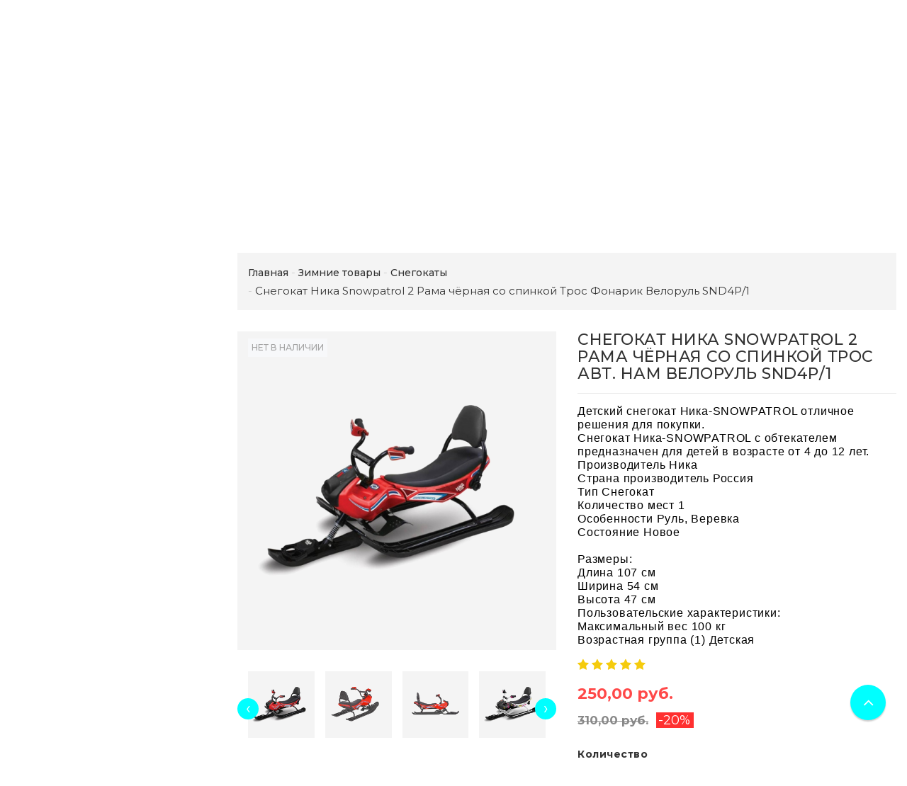

--- FILE ---
content_type: text/html; charset=UTF-8
request_url: https://vovochka.by/zimnie-tovaryi/snegokatyi/snegokat-nika-snowpatrol-snowpatrol-2-rama-chernaya-so-spinkoj-tros-avt-nam-velorul/
body_size: 26858
content:
<!DOCTYPE html>
<html lang="ru">
    <head>
                                                        <title>Снегокат Ника Snowpatrol 2 Рама чёрная со спинкой Трос Фонарик Велоруль SND4Р/1: купить в Минске с доставкой по Беларуси в интернет-магазине. Цена, фото</title>
                    <meta http-equiv="Content-Type" content="text/html; charset=utf-8">
            <meta http-equiv="X-UA-Compatible" content="IE=edge">
                            <meta name="generator" content="beSeller.by">
                            <meta name="platform" content="beSeller.by">
                            <meta name="cms" content="beSeller.by">
                            <meta property="og:site_name" content="Магазин детских товаров">
                            <meta name="generator" content="beseller.by - SaaS-платформа для создания интернет-магазинов">
                            <meta name="yandex-verification" content="4aeadc30308a4bbb"/>
<meta name="google-site-verification" content="8_pI-eEoymytkeJeHfbKqID1SQS7saFIhGQXyKoB9qs"/>
<meta name="mailru-domain" content="1Gi0CNCmhWT49nbf"/>
<meta name="yandex-verification" content="b9f3aec190fe6c59"/>
<meta name="yandex-verification" content="32e404c11721085c"/>
<meta name="google-site-verification" content="wBF3upD3z-qTJ0DFmGiVB6IXnoXYwHjA7QJJe30HIi8" />

                            <meta name="keywords" content="Снегокат Ника Snowpatrol 2 Рама чёрная со спинкой Трос Фонарик Велоруль SND4Р/1">
                            <meta name="description" content="Снегокат Ника Snowpatrol 2 Рама чёрная со спинкой Трос Фонарик Велоруль SND4Р/1: купить в Минске и Беларуси можно у нас в интернет-магазине.+37529 1170404 Доставка, фото, цена, отзывы.">
                            <meta property="og:title" content="Снегокат Ника Snowpatrol 2 Рама чёрная со спинкой Трос Фонарик Велоруль SND4Р/1: купить в Минске с доставкой по Беларуси в интернет-магазине. Цена, фото">
                            <meta property="og:description" content="Снегокат Ника Snowpatrol 2 Рама чёрная со спинкой Трос Фонарик Велоруль SND4Р/1: купить в Минске и Беларуси можно у нас в интернет-магазине.+37529 1170404 Доставка, фото, цена, отзывы.">
                            <meta property="og:image" content="/pics/items/20211215081218922_281513597_w640_h640_snegokat-nika-snowpatrol-snowpatrol.jpg">
                            <meta property="og:type" content="product:item">
                            <meta property="og:url" content="https://vovochka.by/zimnie-tovaryi/snegokatyi/snegokat-nika-snowpatrol-snowpatrol-2-rama-chernaya-so-spinkoj-tros-avt-nam-velorul/">
                        <meta name="viewport" content="width=device-width, initial-scale=1">
                            <link rel="canonical" href="https://vovochka.by/zimnie-tovaryi/snegokatyi/snegokat-nika-snowpatrol-snowpatrol-2-rama-chernaya-so-spinkoj-tros-avt-nam-velorul/">
            <link rel="stylesheet" href="/manager/template/css?f=less/user/l-reset.css">
            <link rel="stylesheet" href="/manager/template/css?f=less/user/owl.carousel.min.css">
            <link rel="stylesheet" type="text/css" href="/manager/template/less?f=styles/less/theme.less&t=1768488106">
            <link rel="stylesheet" href="/styles/fontawesome/css/font-awesome.min.css">
            <link href="//fonts.googleapis.com/css?family=Montserrat:300,400,400i,500,700&subset=cyrillic" rel="stylesheet" type="text/css">
                            <link rel="stylesheet" href="/lib/findtips/css/findtips.css">
                            <link rel="shortcut icon" href="/favicon.ico?t=1583413943" type="image/x-icon">
                                        <script src="/js/lozad.min.js"></script>
            <script src="/js/jquery-1.11.2.min.js"></script>
            <script src="/manager/template/js?char=utf-8&f=jquery.cookie.js,product-gallery.js,ok-ref-parse.js,ok-main-controller.js,ok-alt-scroll.js,ok-base.js,tab.js,tooltip.js,modal.js,validate.min.js,jquery.easing.min.js,ok-menu.js,ok-modifications.js,ok-viewed-products.js,ok-menu-more.js,ok-compare.js,ok-reviews.js,ok-favorite.js,ok-cart.js,ok-feedback.js,carousel.js,ok-auth.js,ok-form.js,jquery.easing.min.js,ok-findtips.js,jquery.materialripple.js,jquery.textarea_autosize.js,dropdown.js,ok-base-data-functions.js,pl-logo.js,jquery.zoom.min.js,ok-base-functions.js,jquery.simple-pagination.js,ok-subscribe.js,owl.carousel.min.js,ok-cart-calculate.js&t=1768488106"></script>

                            
                <!-- Global site tag (gtag.js) - Google Analytics -->
<script async src="https://www.googletagmanager.com/gtag/js?id=G-BZXCCZ1CSC"></script>
<script>
  window.dataLayer = window.dataLayer || [];
  function gtag(){dataLayer.push(arguments);}
  gtag('js', new Date());

  gtag('config', 'G-BZXCCZ1CSC');
</script>
            
                                        
                <!-- Интернет-магазин создан на SaaS-платформе beseller.by -->
    </head>
    <body data-tplId="42" class="-aside">
                
            <div class="l-site">
            <div class="l-row l-content-box">
                <input type="hidden" id="statusBadgeText" class="hidden" value="Новинка,Под заказ,день,дня,дней">
<input type="hidden" id="cartWords" value="от">
<input type="hidden" id="menuMoreText" class="hidden" value="Еще...">
<header class="l-header">
    <div class="l-header-box">
        <div class="l-topbar-up">
            <div class="container">
                <div class="l-topbar-action">
    <div class="top-main-menu col-md-3 col-sm-12 col-xs-12 hidden-xs">
        <ul class="top-main-menu__list">
                            <li class="top-main-menu__li">
                    <a class="ok-menu-top__href" href="/info.xhtml">
                        <span class="ok-menu-top__text">О магазине</span>
                    </a>
                </li>
                    </ul>
    </div>
    <div class="ok-banner-top col-md-6 col-sm-12 col-xs-12">
                    <span style="font-size: 18px;"><img alt="" height="16px" src="/images/A1_Logo_Red.jpg" width="16px" /></span><span style="font-size:18px;"><img alt="" height="17px" src="/images/unnamed.png" width="16px" /></span> <span style="font-family:comic sans ms,cursive;"><span style="font-size:18px;"><a href="tel:+375291170404"><span style="color:#33ccff;">+375(29)1170404</span></a><span style="color:#33ccff;"> <span style="font-size:16px;"></span></span><br />
<a href="tel:+375295392666"><span style="color:#33ccff;"></span></a><strong style="font-family: &quot;comic sans ms&quot;, cursive; color: rgb(102, 204, 255); font-size: 18px;"><img alt="" height="16px" src="/images/iOS-logo-300x300.png" width="16px" /></strong><a href="tel:+375295392666"><span style="color:#33ccff;">+375(29)5392666</span></a></span></span>
<div><font color="#66ccff" face="comic sans ms, cursive"><span style="font-size: 18px;"><b>ДОСТАВКА:ПОНЕДЕЛЬНИК-ВОСКРЕСЕНЬЕ<br />
Подпишитесь на наш&nbsp;</b></span></font><strong style="font-family: &quot;comic sans ms&quot;, cursive; font-size: 18px; color: rgb(102, 204, 255);"><a href="https://www.instagram.com/vovochka.by/"><img alt="" height="40px" src="/images/8102f41b71db78f2d9c112feabc46953_ce_512x512x1x0_cropped_800x800.jpg" width="40px" /></a></strong><font color="#66ccff" face="comic sans ms, cursive"><span style="font-size: 18px;"></span></font></div>

            </div>
    <div class="auth-menu col-md-3 col-sm-12 col-xs-12">
        <div class="ok-auth" data-auth="">
			<span class="ok-auth__btn" data-auth-btn="">
				<span data-auth-info="" class="ok-auth__info">
                    <i class="fa fa-user" aria-hidden="true"></i> Вход
                </span>
			</span>
            <div class="ok-profile">
                <ul class="ok-profile-menu" id="ok-profile-menu">
                    <li>
                        <a class="ok-profile__href" href="/orders.xhtml" rel="nofollow">
                            <i class="ok-profile__icon fa fa-history"></i>
                            <span class="ok-profile__text">История заказов</span>
                        </a>
                    </li>
                    <li>
                        <a data-toggle="modal" data-target=".ok-modal-userinfo" class="ok-open-modal-userinfo ok-profile__href" href="#">
                            <i class="ok-profile__icon fa fa-list-ul"></i>
                            <span class="ok-profile__text">Личные данные</span>
                        </a>
                    </li>
                    <li>
                        <a data-toggle="modal" data-target=".ok-modal-address" class="ok-open-modal-address ok-profile__href" href="#">
                            <i class="ok-profile__icon fa fa-home"></i>
                            <span class="ok-profile__text">Мои адреса</span>
                        </a>
                    </li>
                    <li>
                        <a class="ok-profile__href" href="/user/exit/" rel="nofollow">
                            <i class="ok-profile__icon fa fa-sign-out"></i>
                            <span class="ok-profile__text">Выход</span>
                        </a>
                    </li>
                </ul>
            </div>
            <div class="ok-enter -form-theme-mini">
                <ul class="-btn-together -mb-article-half" role="tablist">
                    <li href="#enter" class="ok-btn-signin -width-half active" data-toggle="tab" aria-controls="enter" role="tab" aria-expanded="true">
                        Вход
                    </li>
                    <li href="#registration" class="ok-btn-register -width-half" data-toggle="tab" role="tab" aria-controls="registration"
                        data-register-url="/user/register/modal/" aria-expanded="false">Регистрация
                    </li>
                    <li href="#restore" class="ok-btn-restore -width-half hidden" data-toggle="tab" role="tab" aria-controls="restore" aria-expanded="false">
                        Восстановить
                    </li>
                </ul>
                <div class="tab-content">
                    <div role="tabpanel" class="tab-pane active" id="enter">
                        <form class="ok-form" data-auth-shoplogin="" data-form-validate="login">
                            <input type="hidden" name="_token" value="iQf1bVjITg7b3H0rcKfA3zTDSyEXEeZUSpoVInzG" autocomplete="off">
                            <div class="data-input-check">
                                <label class="control-label" for="">Ваш email<span class="require_fields">*</span>
                                </label><input class="form-control form-group  require_fields required data-input-check -state-empty" type="text" placeholder="" name="log_email">
                            </div>
                            <div class="data-input-check">
                                <label class="control-label" for="">Пароль<span class="require_fields">*</span>
                                </label>
                                <span class="input-group"><input class="form-control  require_fields required data-input-check -state-empty" type="password" placeholder="" name="log_password">
									<span class="input-group-addon">
										<a class="ok-enter__restore-href" id="restore_btn">
											<span class="fa fa-support"></span>
										</a>
									</span>
								</span>
                            </div>
                            <div class="ok-form-row">
                                <button class="ok-btn -btn-theme-action -width-full" data-btn-validate="login">Войти</button>
                            </div>
                        </form>
                    </div>
                    <div role="tabpanel" class="tab-pane" id="restore">
    <form class="ok-form" onsubmit="restore(this); return false">
        <input type="hidden" name="_token" value="iQf1bVjITg7b3H0rcKfA3zTDSyEXEeZUSpoVInzG" autocomplete="off">
        <div class="ok-form-row">
            <div class="has-success">
                <div id="restore-msg" class="help-block"></div>
            </div>
        </div>
        <div class="data-input-check">
            <label class="control-label" for="">Ваш email<span class="require_fields">*</span>
            </label><input class="form-control form-group " type="text" placeholder="" name="log_email">
        </div>
        <div class="ok-form-row">
            <button class="ok-btn -btn-theme-action -width-full">Воcстановить</button>
        </div>
    </form>
</div>
                    <div role="tabpanel" class="tab-pane" id="registration"></div>
                </div>
            </div>
            <div class="modal fade ok-modal-userinfo" tabindex="-1" role="dialog" aria-labelledby="mySmallModalLabel" aria-hidden="true">
    <div class="modal-dialog">
        <div class="modal-content">
            <button type="button" class="close" data-dismiss="modal" aria-label="Close">
                <span aria-hidden="true" class="fa fa-close"></span>
            </button>
            <p class="h3">Личные данные</p>
            <div class="ok-form-row f-size-medium">
                Здесь Вы можете указать/изменить личные данные для максимально комфортного взаимодействия с магазином.
            </div>
            <form class="ok-form" data-auth-setprofile="">
                <input type="hidden" name="_token" value="iQf1bVjITg7b3H0rcKfA3zTDSyEXEeZUSpoVInzG" autocomplete="off">
                <div class="data-input-check">
                    <label class="control-label" for="profile_password">Пароль<span class="require_fields">*</span>
                    </label><input class="form-control form-group " type="password" placeholder="" name="profile_password" id="profile_password" autocomplete="off">
                </div>
                <div class="data-input-check">
                    <label class="control-label" for="profile_email">Контактный e-mail
                    </label><input class="form-control form-group " type="text" placeholder="" name="profile_email" id="profile_email" readonly>
                </div>
                <div class="data-input-check">
                    <label class="control-label" for="profile_phone">Телефон</label>
                    <input class="form-control form-group " type="text" placeholder="+375 (XX) XXX-XX-XX" name="profile_phone" id="profile_phone">
                </div>
                <div class="data-input-check">
                    <label class="control-label" for="profile_surname">Фамилия</label>
                    <input class="form-control form-group " type="text" placeholder="" name="profile_surname" id="profile_surname">
                </div>
                <div class="data-input-check">
                    <label class="control-label" for="profile_name">Имя</label>
                    <input class="form-control form-group " type="text" placeholder="" name="profile_name" id="profile_name">
                </div>
                <div class="data-input-check">
                    <label class="control-label" for="profile_patronym">Отчество</label>
                    <input class="form-control form-group " type="text" placeholder="" name="profile_patronym" id="profile_patronym">
                </div>
                <div class="has-error">
                    <div class="ok-error help-block"></div>
                </div>
                <div class="-mt-article">
                    <button class="ok-btn -btn-theme-action -width-full">Изменить</button>
                </div>
            </form>
        </div>
    </div>
</div>
            <div class="modal ok-modal-address" tabindex="-1" role="dialog" aria-labelledby="mySmallModalLabel" aria-hidden="true">
                <div class="modal-backdrop fade in" style="height: 1101px;"></div>
            </div>
        </div>
    </div>
</div>
            </div>
        </div>
        <section class="l-topbar-content">
            <div class="container">
                <div class="row">
                    <div class="ok-shop-logo-box col-lg-3 col-md-3 col-sm-4 col-xs-4">
                        <div class="ok-shop-logo">
                            <a href="/">
                                <img src="/pics/logo.png?t=1581919735" alt="Магазин детских товаров" title="Магазин детских товаров">
                            </a>
                        </div>
                    </div>
                    <div class="ok-search-box col-lg-6 col-md-5 col-sm-4">
                        <div class="input-group search-wrapper">
                            <input placeholder="поиск" class="ok-search-input -state-empty" autocomplete="off" data-findtips="" type="text"
                                   id="findtext" name="findtext" value="" data-status="on">
                            <button type="submit" class="ok-search__btn">
                                <i class="fa fa-search"></i>
                            </button>
                            <div class="ok-find-tips-wrapper" style="display: none;">
                                <div id="findTips" class="ok-find-tips clearfix"></div>
                            </div>
                        </div>
                    </div>
                    <div class="ok-shcart-box -state-disabled" data-cart-box="">
                        <button class="ok-shcart__btn ok-shcart__ico" data-url="/shcart/" data-cart-icon="">
                            <svg xmlns="http://www.w3.org/2000/svg" xmlns:xlink="http://www.w3.org/1999/xlink" version="1.1" id="sh-cart" x="0px"
                                 y="0px" viewbox="0 0 510 510" xml:space="preserve">
								<path d="M153,408c-28.05,0-51,22.95-51,51s22.95,51,51,51s51-22.95,51-51S181.05,408,153,408z M0,0v51h51l91.8,193.8L107.1,306c-2.55,7.65-5.1,17.85-5.1,25.5c0,28.05,22.95,51,51,51h306v-51H163.2c-2.55,0-5.1-2.55-5.1-5.1v-2.551l22.95-43.35h188.7c20.4,0,35.7-10.2,43.35-25.5L504.9,89.25c5.1-5.1,5.1-7.65,5.1-12.75c0-15.3-10.2-25.5-25.5-25.5H107.1L84.15,0H0z M408,408c-28.05,0-51,22.95-51,51s22.95,51,51,51s51-22.95,51-51S436.05,408,408,408z"></path>
							</svg>
                            Корзина
                            <span class="product-counter" data-cartcount=""></span>
                        </button>
                        <div class="ok-shcart-popup">
                            <div class="ok-shcart -form-theme-mini">
                                <div class="ok-shcart__cont">
                                    <div class="ok-shcart__cont-inner" data-shcart-items=""></div>
                                </div>
                                <div class="ok-shcart__footer" data-shcart-footer="">
                                    <div class="ok-shcart__footer-inner">
                                        <p class="ok-shcart__total-info clearfix">
                                            <span class="ok-shcart__total-title">Итого</span>
                                            <span class="ok-shcart__total-price">
												<span class="ok-shcart__total" data-shcart-total=""></span>
												<span data-shcart-suffix=""></span>
											</span>
                                        </p>
                                        <p class="ok-shcart__total-add-info">Не включая стоимость доставки</p>
                                        <p class="text-center">
                                            <a class="ok-btn -btn-theme-action" data-gtm-id="order-send-menu" rel="nofollow"
                                               data-url="/shcart/">Оформить</a>
                                        </p>
                                    </div>
                                </div>
                            </div>
                        </div>
                    </div>
                    <div class="compare-box hidden-xs">
                        <a rel="nofollow" data-url="/compare/">
                            <svg xmlns="http://www.w3.org/2000/svg" xmlns:xlink="http://www.w3.org/1999/xlink" version="1.1" id="Capa_1" x="0px"
                                 y="0px" viewbox="0 0 460 460" xml:space="preserve">
								<path d="M279.27,392.188h-30.51V112.579h128.58l-54.464,86.423c-2.762,4.382-1.448,10.176,2.935,12.937c1.554,0.98,3.282,1.445,4.992,1.445c3.115,0,6.161-1.551,7.944-4.378l47.235-74.954l47.233,74.954c2.763,4.382,8.557,5.696,12.938,2.933c4.382-2.761,5.694-8.555,2.933-12.937l-54.462-86.423h0.688c8.029,0,14.539-6.51,14.539-14.539c0-8.028-6.509-14.538-14.539-14.538H288.356c-6.04-8.786-14.954-15.438-25.39-18.596C261.475,48.005,247.289,34.75,230,34.75c-17.29,0-31.475,13.255-32.967,30.156c-10.436,3.158-19.35,9.81-25.389,18.596H64.688c-8.03,0-14.54,6.51-14.54,14.538c0,8.029,6.509,14.539,14.54,14.539h0.688l-54.464,86.423c-2.762,4.382-1.448,10.176,2.934,12.937c1.554,0.98,3.283,1.445,4.992,1.445c3.114,0,6.162-1.551,7.945-4.378l47.235-74.954l47.234,74.954c2.762,4.382,8.555,5.696,12.937,2.933c4.383-2.761,5.696-8.555,2.935-12.937l-54.463-86.423h128.58v279.607h-30.509c-18.259,0-33.062,14.804-33.062,33.063h164.661C312.331,406.99,297.528,392.188,279.27,392.188z"></path>
                                <path d="M143.035,223.359H5c-2.761,0-5,2.238-5,5c0,40.813,33.204,74.017,74.018,74.017c40.813,0,74.018-33.204,74.018-74.017C148.035,225.598,145.796,223.359,143.035,223.359z"></path>
                                <path d="M455,223.359H316.965c-2.761,0-5,2.238-5,5c0,40.813,33.204,74.017,74.019,74.017c40.813,0,74.017-33.204,74.017-74.017C460,225.598,457.761,223.359,455,223.359z"></path>
							</svg>
                            Сравнение
                            <span class="product-counter" data-compare-count=""></span>
                        </a>
                    </div>
                    <div class="favorite-box ok-shcart-box -state-disabled">
                        <div class="favorite-button">
                            <i class="fa fa-heart"></i>
                            Избранное
                            <span class="product-counter" data-favorite-count=""></span>
                        </div>
                        <div class="ok-shcart-popup">
                            <div class="ok-shcart -form-theme-mini">
                                <div class="ok-shcart__cont">
                                    <div class="ok-shcart__cont-inner" data-favorite-items=""></div>
                                </div>
                            </div>
                        </div>
                    </div>
                </div>
            </div>
        </section>
                <div class="l-topbar ">
            <div class="container">
                <div class="row">
                    <div class="ok-menu-top clearfix">
                        <div class="categories-opener">
                            <div class="categories-opener-button">
                                <i class="fa fa-bars"></i>
                                <span>Категории</span>
                            </div>
                            <ul role="menu" class="categories-list">
                                                                                                                                                                                    <li class="category " data-menu-item-id="174158">
                                        <a href="/akcii-rasprodazha/">
                                            <span class="category-name">Акции Распродажа</span>
                                                                                    </a>
                                                                            </li>
                                                                                                                                                                                    <li class="category " data-menu-item-id="174097">
                                        <a href="/zimnie-tovaryi/">
                                            <span class="category-name">Зимние товары</span>
                                                                                            <i class="fa" aria-hidden="true"></i>
                                                                                    </a>
                                                                                    <div class="sub-menu" data-menu-item-id="174097">
                                                <ul class="clearfix">
                                                                                                            <li class="sub-category">
                                                            <a href="/zimnie-tovaryi/snegokatyi/">
                                                                <span class="category-name">Снегокаты</span>
                                                            </a>
                                                                                                                    </li>
                                                                                                            <li class="sub-category">
                                                            <a href="/zimnie-tovaryi/tyubingi/">
                                                                <span class="category-name">тюбинги</span>
                                                            </a>
                                                                                                                    </li>
                                                                                                            <li class="sub-category">
                                                            <a href="/zimnie-tovaryi/sanki-kolyaski/">
                                                                <span class="category-name">Санки-коляски</span>
                                                            </a>
                                                                                                                    </li>
                                                                                                            <li class="sub-category">
                                                            <a href="/zimnie-tovaryi/sanki/">
                                                                <span class="category-name">Санки</span>
                                                            </a>
                                                                                                                    </li>
                                                                                                            <li class="sub-category">
                                                            <a href="/zimnie-tovaryi/matrasiki-dlya-sanok/">
                                                                <span class="category-name">Матрасики для санок</span>
                                                            </a>
                                                                                                                    </li>
                                                                                                            <li class="sub-category">
                                                            <a href="/zimnie-tovaryi/ledyanki/">
                                                                <span class="category-name">Ледянки</span>
                                                            </a>
                                                                                                                    </li>
                                                                                                            <li class="sub-category">
                                                            <a href="/zimnie-tovaryi/lopatyi/">
                                                                <span class="category-name">Лопаты</span>
                                                            </a>
                                                                                                                    </li>
                                                                                                            <li class="sub-category">
                                                            <a href="/zimnie-tovaryi/sumki-dlya-sanok/">
                                                                <span class="category-name">Сумки для санок</span>
                                                            </a>
                                                                                                                    </li>
                                                                                                    </ul>
                                            </div>
                                                                            </li>
                                                                                                                                                                                    <li class="category " data-menu-item-id="174013">
                                        <a href="/detskie-kolyaski/">
                                            <span class="category-name">Детские коляски</span>
                                                                                            <i class="fa" aria-hidden="true"></i>
                                                                                    </a>
                                                                                    <div class="sub-menu" data-menu-item-id="174013">
                                                <ul class="clearfix">
                                                                                                            <li class="sub-category">
                                                            <a href="/detskie-kolyaski/kolyaski-knizhki/">
                                                                <span class="category-name">Коляски-книжки</span>
                                                            </a>
                                                                                                                    </li>
                                                                                                            <li class="sub-category">
                                                            <a href="/detskie-kolyaski/progulochnyij-blok/">
                                                                <span class="category-name">Прогулочный блок</span>
                                                            </a>
                                                                                                                    </li>
                                                                                                            <li class="sub-category">
                                                            <a href="/detskie-kolyaski/kolyaski-transformeryi/">
                                                                <span class="category-name">Коляски-трансформеры</span>
                                                            </a>
                                                                                                                    </li>
                                                                                                            <li class="sub-category">
                                                            <a href="/detskie-kolyaski/detskie-progulochnyie-kolyaski/">
                                                                <span class="category-name">Детские прогулочные коляски</span>
                                                            </a>
                                                                                                                    </li>
                                                                                                            <li class="sub-category">
                                                            <a href="/detskie-kolyaski/detskie-kolyaski-trosti/">
                                                                <span class="category-name">Детские коляски-трости</span>
                                                            </a>
                                                                                                                    </li>
                                                                                                            <li class="sub-category">
                                                            <a href="/detskie-kolyaski/detskie-kolyaski-lyulki/">
                                                                <span class="category-name">Детские коляски-люльки</span>
                                                            </a>
                                                                                                                    </li>
                                                                                                            <li class="sub-category">
                                                            <a href="/detskie-kolyaski/detskie-kolyaski-dlya-dvojni/">
                                                                <span class="category-name">Детские коляски для двойни</span>
                                                            </a>
                                                                                                                    </li>
                                                                                                            <li class="sub-category">
                                                            <a href="/detskie-kolyaski/detskie-kolyaski-1-v-1/">
                                                                <span class="category-name">Детские коляски 1 в 1</span>
                                                            </a>
                                                                                                                    </li>
                                                                                                            <li class="sub-category">
                                                            <a href="/detskie-kolyaski/detskie-kolyaski-3-v-1/">
                                                                <span class="category-name">Детские коляски 3 в 1</span>
                                                            </a>
                                                                                                                    </li>
                                                                                                            <li class="sub-category">
                                                            <a href="/detskie-kolyaski/detskie-kolyaski-2-v1/">
                                                                <span class="category-name">Детские коляски 2 в1</span>
                                                            </a>
                                                                                                                    </li>
                                                                                                            <li class="sub-category">
                                                            <a href="/detskie-kolyaski/pituso-/">
                                                                <span class="category-name">Pituso</span>
                                                            </a>
                                                                                                                    </li>
                                                                                                            <li class="sub-category">
                                                            <a href="/detskie-kolyaski/bubago/">
                                                                <span class="category-name">Bubago</span>
                                                            </a>
                                                                                                                    </li>
                                                                                                            <li class="sub-category">
                                                            <a href="/detskie-kolyaski/bambola-/">
                                                                <span class="category-name">BamBola</span>
                                                            </a>
                                                                                                                    </li>
                                                                                                            <li class="sub-category">
                                                            <a href="/detskie-kolyaski/babyhit-/">
                                                                <span class="category-name">BabyHit</span>
                                                            </a>
                                                                                                                    </li>
                                                                                                            <li class="sub-category">
                                                            <a href="/detskie-kolyaski/peg-perego-/">
                                                                <span class="category-name">Peg Perego</span>
                                                            </a>
                                                                                                                    </li>
                                                                                                            <li class="sub-category">
                                                            <a href="/detskie-kolyaski/tutis/">
                                                                <span class="category-name">Tutis</span>
                                                            </a>
                                                                                                                    </li>
                                                                                                            <li class="sub-category">
                                                            <a href="/detskie-kolyaski/lorelli-/">
                                                                <span class="category-name">Lorelli</span>
                                                            </a>
                                                                                                                    </li>
                                                                                                            <li class="sub-category">
                                                            <a href="/detskie-kolyaski/noordi/">
                                                                <span class="category-name">Noordi</span>
                                                            </a>
                                                                                                                    </li>
                                                                                                            <li class="sub-category">
                                                            <a href="/detskie-kolyaski/babylux/">
                                                                <span class="category-name">Babylux</span>
                                                            </a>
                                                                                                                    </li>
                                                                                                    </ul>
                                            </div>
                                                                            </li>
                                                                                                                                                                                    <li class="category " data-menu-item-id="174090">
                                        <a href="/bassejnyi/">
                                            <span class="category-name">Бассейны</span>
                                                                                            <i class="fa" aria-hidden="true"></i>
                                                                                    </a>
                                                                                    <div class="sub-menu" data-menu-item-id="174090">
                                                <ul class="clearfix">
                                                                                                            <li class="sub-category">
                                                            <a href="/bassejnyi/aksessuaryi-k-bassejnam-intex/">
                                                                <span class="category-name">Аксессуары к бассейнам Intex</span>
                                                            </a>
                                                                                                                    </li>
                                                                                                    </ul>
                                            </div>
                                                                            </li>
                                                                                                                                                                                    <li class="category " data-menu-item-id="174080">
                                        <a href="/aksessuari-dlia-koliasok-i-sanok/">
                                            <span class="category-name">Аксессуары для колясок и санок</span>
                                                                                            <i class="fa" aria-hidden="true"></i>
                                                                                    </a>
                                                                                    <div class="sub-menu" data-menu-item-id="174080">
                                                <ul class="clearfix">
                                                                                                            <li class="sub-category">
                                                            <a href="/aksessuari-dlia-koliasok-i-sanok/sumki-dlya-kolyaski/">
                                                                <span class="category-name">Сумки для коляски</span>
                                                            </a>
                                                                                                                    </li>
                                                                                                            <li class="sub-category">
                                                            <a href="/aksessuari-dlia-koliasok-i-sanok/chexlyi-na-nozhki/">
                                                                <span class="category-name">Чехлы на ножки</span>
                                                            </a>
                                                                                                                    </li>
                                                                                                            <li class="sub-category">
                                                            <a href="/aksessuari-dlia-koliasok-i-sanok/podstakanniki/">
                                                                <span class="category-name">Подстаканники</span>
                                                            </a>
                                                                                                                    </li>
                                                                                                            <li class="sub-category">
                                                            <a href="/aksessuari-dlia-koliasok-i-sanok/shassi-k-kolyaske/">
                                                                <span class="category-name">Шасси к коляске</span>
                                                            </a>
                                                                                                                    </li>
                                                                                                            <li class="sub-category">
                                                            <a href="/aksessuari-dlia-koliasok-i-sanok/moskitnyie-setki-na-kolyasku/">
                                                                <span class="category-name">Москитные сетки на коляску</span>
                                                            </a>
                                                                                                                    </li>
                                                                                                            <li class="sub-category">
                                                            <a href="/aksessuari-dlia-koliasok-i-sanok/konvertyi-komplektyi-v-kolyasku/">
                                                                <span class="category-name">Конверты, комплекты в коляску</span>
                                                            </a>
                                                                                                                    </li>
                                                                                                            <li class="sub-category">
                                                            <a href="/aksessuari-dlia-koliasok-i-sanok/dozhdeviki/">
                                                                <span class="category-name">Дождевики, чехлы, комплектующие</span>
                                                            </a>
                                                                                                                    </li>
                                                                                                            <li class="sub-category">
                                                            <a href="/aksessuari-dlia-koliasok-i-sanok/dugi-na-kolyasku/">
                                                                <span class="category-name">Дуги на коляску</span>
                                                            </a>
                                                                                                                    </li>
                                                                                                            <li class="sub-category">
                                                            <a href="/aksessuari-dlia-koliasok-i-sanok/muftyi-dlya-ruk/">
                                                                <span class="category-name">Муфты для рук</span>
                                                            </a>
                                                                                                                    </li>
                                                                                                    </ul>
                                            </div>
                                                                            </li>
                                                                                                                                                                                    <li class="category " data-menu-item-id="174057">
                                        <a href="/detskie-velosipedyi/">
                                            <span class="category-name">Велосипеды</span>
                                                                                            <i class="fa" aria-hidden="true"></i>
                                                                                    </a>
                                                                                    <div class="sub-menu" data-menu-item-id="174057">
                                                <ul class="clearfix">
                                                                                                            <li class="sub-category">
                                                            <a href="/detskie-velosipedyi/skladnyie/">
                                                                <span class="category-name">Складные велосипеды</span>
                                                            </a>
                                                                                                                    </li>
                                                                                                            <li class="sub-category">
                                                            <a href="/detskie-velosipedyi/na-lityix-diskax/">
                                                                <span class="category-name">Велосипеды на литых дисках</span>
                                                            </a>
                                                                                                                    </li>
                                                                                                            <li class="sub-category">
                                                            <a href="/detskie-velosipedyi/aist/">
                                                                <span class="category-name">Aist</span>
                                                            </a>
                                                                                                                    </li>
                                                                                                            <li class="sub-category">
                                                            <a href="/detskie-velosipedyi/altair/">
                                                                <span class="category-name">Altair</span>
                                                            </a>
                                                                                                                    </li>
                                                                                                            <li class="sub-category">
                                                            <a href="/detskie-velosipedyi/avenger/">
                                                                <span class="category-name">Avenger</span>
                                                            </a>
                                                                                                                    </li>
                                                                                                            <li class="sub-category">
                                                            <a href="/detskie-velosipedyi/babyhit-2/">
                                                                <span class="category-name">Babyhit</span>
                                                            </a>
                                                                                                                    </li>
                                                                                                            <li class="sub-category">
                                                            <a href="/detskie-velosipedyi/bibitu/">
                                                                <span class="category-name">Bibitu</span>
                                                            </a>
                                                                                                                    </li>
                                                                                                            <li class="sub-category">
                                                            <a href="/detskie-velosipedyi/bmx/">
                                                                <span class="category-name">BMX</span>
                                                            </a>
                                                                                                                    </li>
                                                                                                            <li class="sub-category">
                                                            <a href="/detskie-velosipedyi/black-one/">
                                                                <span class="category-name">Black One</span>
                                                            </a>
                                                                                                                    </li>
                                                                                                            <li class="sub-category">
                                                            <a href="/detskie-velosipedyi/forward/">
                                                                <span class="category-name">Forward</span>
                                                            </a>
                                                                                                                    </li>
                                                                                                            <li class="sub-category">
                                                            <a href="/detskie-velosipedyi/foxx/">
                                                                <span class="category-name">Foxx</span>
                                                            </a>
                                                                                                                    </li>
                                                                                                            <li class="sub-category">
                                                            <a href="/detskie-velosipedyi/format/">
                                                                <span class="category-name">Format</span>
                                                            </a>
                                                                                                                    </li>
                                                                                                            <li class="sub-category">
                                                            <a href="/detskie-velosipedyi/krakken/">
                                                                <span class="category-name">Krakken</span>
                                                            </a>
                                                                                                                    </li>
                                                                                                            <li class="sub-category">
                                                            <a href="/detskie-velosipedyi/gestalt/">
                                                                <span class="category-name">Gestalt</span>
                                                            </a>
                                                                                                                    </li>
                                                                                                            <li class="sub-category">
                                                            <a href="/detskie-velosipedyi/mikado/">
                                                                <span class="category-name">Mikado</span>
                                                            </a>
                                                                                                                    </li>
                                                                                                            <li class="sub-category">
                                                            <a href="/detskie-velosipedyi/nameless/">
                                                                <span class="category-name">Nameless</span>
                                                            </a>
                                                                                                                    </li>
                                                                                                            <li class="sub-category">
                                                            <a href="/detskie-velosipedyi/nasaland/">
                                                                <span class="category-name">Nasaland</span>
                                                            </a>
                                                                                                                    </li>
                                                                                                            <li class="sub-category">
                                                            <a href="/detskie-velosipedyi/novatrack/">
                                                                <span class="category-name">Novatrack</span>
                                                            </a>
                                                                                                                    </li>
                                                                                                            <li class="sub-category">
                                                            <a href="/detskie-velosipedyi/pituso----/">
                                                                <span class="category-name">Pituso----</span>
                                                            </a>
                                                                                                                    </li>
                                                                                                            <li class="sub-category">
                                                            <a href="/detskie-velosipedyi/racer/">
                                                                <span class="category-name">Racer</span>
                                                            </a>
                                                                                                                    </li>
                                                                                                            <li class="sub-category">
                                                            <a href="/detskie-velosipedyi/smart/">
                                                                <span class="category-name">Smart</span>
                                                            </a>
                                                                                                                    </li>
                                                                                                            <li class="sub-category">
                                                            <a href="/detskie-velosipedyi/stark/">
                                                                <span class="category-name">Stark</span>
                                                            </a>
                                                                                                                    </li>
                                                                                                            <li class="sub-category">
                                                            <a href="/detskie-velosipedyi/stels/">
                                                                <span class="category-name">Stels</span>
                                                            </a>
                                                                                                                    </li>
                                                                                                            <li class="sub-category">
                                                            <a href="/detskie-velosipedyi/stinger/">
                                                                <span class="category-name">Stinger</span>
                                                            </a>
                                                                                                                    </li>
                                                                                                            <li class="sub-category">
                                                            <a href="/detskie-velosipedyi/stream/">
                                                                <span class="category-name">Stream</span>
                                                            </a>
                                                                                                                    </li>
                                                                                                            <li class="sub-category">
                                                            <a href="/detskie-velosipedyi/elektrovelosipedyi/">
                                                                <span class="category-name">Электровелосипеды</span>
                                                            </a>
                                                                                                                    </li>
                                                                                                            <li class="sub-category">
                                                            <a href="/detskie-velosipedyi/aksessuaryi-dlya-velosipedov/">
                                                                <span class="category-name">Аксессуары для велосипедов</span>
                                                            </a>
                                                                                                                    </li>
                                                                                                    </ul>
                                            </div>
                                                                            </li>
                                                                                                                                                                                    <li class="category " data-menu-item-id="174137">
                                        <a href="/elektrotransport/">
                                            <span class="category-name">Электротранспорт</span>
                                                                                            <i class="fa" aria-hidden="true"></i>
                                                                                    </a>
                                                                                    <div class="sub-menu" data-menu-item-id="174137">
                                                <ul class="clearfix">
                                                                                                            <li class="sub-category">
                                                            <a href="/elektrotransport/aksessuaryi-dlya-elektrosamokatov/">
                                                                <span class="category-name">Аксессуары для электросамокатов</span>
                                                            </a>
                                                                                                                    </li>
                                                                                                    </ul>
                                            </div>
                                                                            </li>
                                                                                                                                                                                    <li class="category " data-menu-item-id="174139">
                                        <a href="/samokatyi/">
                                            <span class="category-name">Самокаты</span>
                                                                                            <i class="fa" aria-hidden="true"></i>
                                                                                    </a>
                                                                                    <div class="sub-menu" data-menu-item-id="174139">
                                                <ul class="clearfix">
                                                                                                            <li class="sub-category">
                                                            <a href="/samokatyi/raysen/">
                                                                <span class="category-name">Raysen</span>
                                                            </a>
                                                                                                                    </li>
                                                                                                            <li class="sub-category">
                                                            <a href="/samokatyi/rexco/">
                                                                <span class="category-name">Rexco</span>
                                                            </a>
                                                                                                                    </li>
                                                                                                            <li class="sub-category">
                                                            <a href="/samokatyi/pituso---/">
                                                                <span class="category-name">Pituso---</span>
                                                            </a>
                                                                                                                    </li>
                                                                                                            <li class="sub-category">
                                                            <a href="/samokatyi/nameless-/">
                                                                <span class="category-name">Nameless-</span>
                                                            </a>
                                                                                                                    </li>
                                                                                                            <li class="sub-category">
                                                            <a href="/samokatyi/mobile-kid/">
                                                                <span class="category-name">Mobile Kid</span>
                                                            </a>
                                                                                                                    </li>
                                                                                                            <li class="sub-category">
                                                            <a href="/samokatyi/lorelli--/">
                                                                <span class="category-name">Lorelli--</span>
                                                            </a>
                                                                                                                    </li>
                                                                                                            <li class="sub-category">
                                                            <a href="/samokatyi/tryukovyie-/">
                                                                <span class="category-name">Трюковые-</span>
                                                            </a>
                                                                                                                    </li>
                                                                                                            <li class="sub-category">
                                                            <a href="/samokatyi/snouskuteryi-/">
                                                                <span class="category-name">Сноускутеры-</span>
                                                            </a>
                                                                                                                    </li>
                                                                                                            <li class="sub-category">
                                                            <a href="/samokatyi/foxx-/">
                                                                <span class="category-name">Foxx-</span>
                                                            </a>
                                                                                                                    </li>
                                                                                                            <li class="sub-category">
                                                            <a href="/samokatyi/ruixinlang-/">
                                                                <span class="category-name">Ruixinlang-</span>
                                                            </a>
                                                                                                                    </li>
                                                                                                            <li class="sub-category">
                                                            <a href="/samokatyi/drakosha-/">
                                                                <span class="category-name">Дракоша-</span>
                                                            </a>
                                                                                                                    </li>
                                                                                                            <li class="sub-category">
                                                            <a href="/samokatyi/novatrack-/">
                                                                <span class="category-name">Novatrack-</span>
                                                            </a>
                                                                                                                    </li>
                                                                                                            <li class="sub-category">
                                                            <a href="/samokatyi/sundays-/">
                                                                <span class="category-name">Sundays-</span>
                                                            </a>
                                                                                                                    </li>
                                                                                                            <li class="sub-category">
                                                            <a href="/samokatyi/bibitu-/">
                                                                <span class="category-name">Bibitu-</span>
                                                            </a>
                                                                                                                    </li>
                                                                                                    </ul>
                                            </div>
                                                                            </li>
                                                                                                                                                                                    <li class="category " data-menu-item-id="174056">
                                        <a href="/detskij-transport/">
                                            <span class="category-name">Детский транспорт</span>
                                                                                            <i class="fa" aria-hidden="true"></i>
                                                                                    </a>
                                                                                    <div class="sub-menu" data-menu-item-id="174056">
                                                <ul class="clearfix">
                                                                                                            <li class="sub-category">
                                                            <a href="/detskij-transport/pedalnyie-mashinki/">
                                                                <span class="category-name">Педальные машинки</span>
                                                            </a>
                                                                                                                    </li>
                                                                                                            <li class="sub-category">
                                                            <a href="/detskij-transport/skejtyi/">
                                                                <span class="category-name">Скейты</span>
                                                            </a>
                                                                                                                    </li>
                                                                                                            <li class="sub-category">
                                                            <a href="/detskij-transport/elektromobili/">
                                                                <span class="category-name">Электромобили детские</span>
                                                            </a>
                                                                                                                    </li>
                                                                                                            <li class="sub-category">
                                                            <a href="/detskij-transport/begovelyi-detskie/">
                                                                <span class="category-name">Беговелы детские</span>
                                                            </a>
                                                                                                                    </li>
                                                                                                            <li class="sub-category">
                                                            <a href="/detskij-transport/detskie-roliki/">
                                                                <span class="category-name">Детские ролики</span>
                                                            </a>
                                                                                                                    </li>
                                                                                                            <li class="sub-category">
                                                            <a href="/detskij-transport/detskie-trehkolesnie-velosipedi/">
                                                                <span class="category-name">Детские трехколесные велосипеды</span>
                                                            </a>
                                                                                                                    </li>
                                                                                                            <li class="sub-category">
                                                            <a href="/detskij-transport/mashinki-katalki/">
                                                                <span class="category-name">Машинки-каталки</span>
                                                            </a>
                                                                                                                    </li>
                                                                                                    </ul>
                                            </div>
                                                                            </li>
                                                                                                                                                                                    <li class="category " data-menu-item-id="174138">
                                        <a href="/giroskuteryi/">
                                            <span class="category-name">Гироскутеры</span>
                                                                                    </a>
                                                                            </li>
                                                                                                                                                                                    <li class="category " data-menu-item-id="174047">
                                        <a href="/avtokresla/">
                                            <span class="category-name">Автокресла</span>
                                                                                            <i class="fa" aria-hidden="true"></i>
                                                                                    </a>
                                                                                    <div class="sub-menu" data-menu-item-id="174047">
                                                <ul class="clearfix">
                                                                                                            <li class="sub-category">
                                                            <a href="/avtokresla/avtokresla-gruppyi-0-1-2-0-25kg-/">
                                                                <span class="category-name">Автокресла группы 0/1/2 (0-25кг)</span>
                                                            </a>
                                                                                                                    </li>
                                                                                                            <li class="sub-category">
                                                            <a href="/avtokresla/avtokresla-gruppyi-0-1-2-6-0-36-kg-/">
                                                                <span class="category-name">Автокресла группы 0/1/2/3 (0-36 кг)</span>
                                                            </a>
                                                                                                                    </li>
                                                                                                            <li class="sub-category">
                                                            <a href="/avtokresla/avtokresla-gruppyi-1-2-3-9-36kg-/">
                                                                <span class="category-name">Автокресла группы 1/2/3 (9-36кг)</span>
                                                            </a>
                                                                                                                    </li>
                                                                                                            <li class="sub-category">
                                                            <a href="/avtokresla/avtokresla-gruppyi-2-3-15-36-kg-/">
                                                                <span class="category-name">Автокресла группы 2/3 (15-36 кг)</span>
                                                            </a>
                                                                                                                    </li>
                                                                                                            <li class="sub-category">
                                                            <a href="/avtokresla/avtokresla-gruppyi-1-2-9-25-kg-/">
                                                                <span class="category-name">Автокресла группы 1/2 (9-25 кг)</span>
                                                            </a>
                                                                                                                    </li>
                                                                                                            <li class="sub-category">
                                                            <a href="/avtokresla/avtokresla-gruppyi-1-9-18-kg-/">
                                                                <span class="category-name">Автокресла группы 1 (9-18 кг)</span>
                                                            </a>
                                                                                                                    </li>
                                                                                                            <li class="sub-category">
                                                            <a href="/avtokresla/avtokresla-gruppyi-0-1-0-18-kg-/">
                                                                <span class="category-name">Автокресла группы 0+/1 (0-18 кг)</span>
                                                            </a>
                                                                                                                    </li>
                                                                                                            <li class="sub-category">
                                                            <a href="/avtokresla/avtokresla-gruppyi-0-0-13-kg-/">
                                                                <span class="category-name">Автокресла группы 0+ (0-13 кг)</span>
                                                            </a>
                                                                                                                    </li>
                                                                                                            <li class="sub-category">
                                                            <a href="/avtokresla/avtokresla-gruppyi-3-busteryi-/">
                                                                <span class="category-name">Автокресла группы 3 (бустеры)</span>
                                                            </a>
                                                                                                                    </li>
                                                                                                            <li class="sub-category">
                                                            <a href="/avtokresla/tutis-/">
                                                                <span class="category-name">Tutis--</span>
                                                            </a>
                                                                                                                    </li>
                                                                                                            <li class="sub-category">
                                                            <a href="/avtokresla/pituso--/">
                                                                <span class="category-name">Pituso--</span>
                                                            </a>
                                                                                                                    </li>
                                                                                                            <li class="sub-category">
                                                            <a href="/avtokresla/bubago--/">
                                                                <span class="category-name">BubaGo-</span>
                                                            </a>
                                                                                                                    </li>
                                                                                                            <li class="sub-category">
                                                            <a href="/avtokresla/nania/">
                                                                <span class="category-name">Nania</span>
                                                            </a>
                                                                                                                    </li>
                                                                                                            <li class="sub-category">
                                                            <a href="/avtokresla/lorelli-1/">
                                                                <span class="category-name">Lorelli</span>
                                                            </a>
                                                                                                                    </li>
                                                                                                            <li class="sub-category">
                                                            <a href="/avtokresla/peg-perego-1/">
                                                                <span class="category-name">Peg Perego</span>
                                                            </a>
                                                                                                                    </li>
                                                                                                            <li class="sub-category">
                                                            <a href="/avtokresla/babyhit-1/">
                                                                <span class="category-name">Babyhit</span>
                                                            </a>
                                                                                                                    </li>
                                                                                                            <li class="sub-category">
                                                            <a href="/avtokresla/avionaut/">
                                                                <span class="category-name">Avionaut</span>
                                                            </a>
                                                                                                                    </li>
                                                                                                            <li class="sub-category">
                                                            <a href="/avtokresla/bambola/">
                                                                <span class="category-name">BamBola</span>
                                                            </a>
                                                                                                                    </li>
                                                                                                            <li class="sub-category">
                                                            <a href="/avtokresla/aksessuaryi-dlya-avtokresel/">
                                                                <span class="category-name">Аксессуары для автокресел</span>
                                                            </a>
                                                                                                                    </li>
                                                                                                    </ul>
                                            </div>
                                                                            </li>
                                                                                                                                                                                    <li class="category " data-menu-item-id="174105">
                                        <a href="/stulchiki/">
                                            <span class="category-name">Стульчики для кормления </span>
                                                                                            <i class="fa" aria-hidden="true"></i>
                                                                                    </a>
                                                                                    <div class="sub-menu" data-menu-item-id="174105">
                                                <ul class="clearfix">
                                                                                                            <li class="sub-category">
                                                            <a href="/stulchiki/neposeda/">
                                                                <span class="category-name">Непоседа</span>
                                                            </a>
                                                                                                                    </li>
                                                                                                            <li class="sub-category">
                                                            <a href="/stulchiki/globex/">
                                                                <span class="category-name">Globex</span>
                                                            </a>
                                                                                                                    </li>
                                                                                                            <li class="sub-category">
                                                            <a href="/stulchiki/sema-homa/">
                                                                <span class="category-name">Sema Homa</span>
                                                            </a>
                                                                                                                    </li>
                                                                                                            <li class="sub-category">
                                                            <a href="/stulchiki/bubago-/">
                                                                <span class="category-name">Bubago</span>
                                                            </a>
                                                                                                                    </li>
                                                                                                            <li class="sub-category">
                                                            <a href="/stulchiki/babyhit/">
                                                                <span class="category-name">Babyhit</span>
                                                            </a>
                                                                                                                    </li>
                                                                                                            <li class="sub-category">
                                                            <a href="/stulchiki/bambola--/">
                                                                <span class="category-name">Bambola--</span>
                                                            </a>
                                                                                                                    </li>
                                                                                                            <li class="sub-category">
                                                            <a href="/stulchiki/lorelli/">
                                                                <span class="category-name">Lorelli</span>
                                                            </a>
                                                                                                                    </li>
                                                                                                            <li class="sub-category">
                                                            <a href="/stulchiki/pituso/">
                                                                <span class="category-name">Pituso</span>
                                                            </a>
                                                                                                                    </li>
                                                                                                            <li class="sub-category">
                                                            <a href="/stulchiki/peg-perego/">
                                                                <span class="category-name">Peg Perego</span>
                                                            </a>
                                                                                                                    </li>
                                                                                                            <li class="sub-category">
                                                            <a href="/stulchiki/sens-m/">
                                                                <span class="category-name">СЭНС-М ,Babys</span>
                                                            </a>
                                                                                                                    </li>
                                                                                                            <li class="sub-category">
                                                            <a href="/stulchiki/pmdk/">
                                                                <span class="category-name">ПМДК, Гном</span>
                                                            </a>
                                                                                                                    </li>
                                                                                                    </ul>
                                            </div>
                                                                            </li>
                                                                                                                                                                                    <li class="category " data-menu-item-id="174132">
                                        <a href="/aksessuaryi-dlya-pelenaniya/">
                                            <span class="category-name">Аксессуары для пеленания</span>
                                                                                            <i class="fa" aria-hidden="true"></i>
                                                                                    </a>
                                                                                    <div class="sub-menu" data-menu-item-id="174132">
                                                <ul class="clearfix">
                                                                                                            <li class="sub-category">
                                                            <a href="/aksessuaryi-dlya-pelenaniya/pelenalnyie-stoliki/">
                                                                <span class="category-name">Пеленальные столики</span>
                                                            </a>
                                                                                                                    </li>
                                                                                                            <li class="sub-category">
                                                            <a href="/aksessuaryi-dlya-pelenaniya/matrasiki-dlya-pelenaniya/">
                                                                <span class="category-name">Матрасики для пеленания</span>
                                                            </a>
                                                                                                                    </li>
                                                                                                            <li class="sub-category">
                                                            <a href="/aksessuaryi-dlya-pelenaniya/doski-dlya-pelenaniya/">
                                                                <span class="category-name">Доски для пеленания</span>
                                                            </a>
                                                                                                                    </li>
                                                                                                    </ul>
                                            </div>
                                                                            </li>
                                                                                                                                                                                    <li class="category " data-menu-item-id="174128">
                                        <a href="/elektrokacheli-shezlongi-kolibeli-kacheli-manezhi/">
                                            <span class="category-name">Электрокачели , шезлонги, колыбели, качели, манежи</span>
                                                                                            <i class="fa" aria-hidden="true"></i>
                                                                                    </a>
                                                                                    <div class="sub-menu" data-menu-item-id="174128">
                                                <ul class="clearfix">
                                                                                                            <li class="sub-category">
                                                            <a href="/elektrokacheli-shezlongi-kolibeli-kacheli-manezhi/manezhi/">
                                                                <span class="category-name">Манежи</span>
                                                            </a>
                                                                                                                    </li>
                                                                                                            <li class="sub-category">
                                                            <a href="/elektrokacheli-shezlongi-kolibeli-kacheli-manezhi/kacheli/">
                                                                <span class="category-name">Качели</span>
                                                            </a>
                                                                                                                    </li>
                                                                                                            <li class="sub-category">
                                                            <a href="/elektrokacheli-shezlongi-kolibeli-kacheli-manezhi/kolyibeli-/">
                                                                <span class="category-name">Колыбели</span>
                                                            </a>
                                                                                                                    </li>
                                                                                                            <li class="sub-category">
                                                            <a href="/elektrokacheli-shezlongi-kolibeli-kacheli-manezhi/shezlongi/">
                                                                <span class="category-name">Шезлонги</span>
                                                            </a>
                                                                                                                    </li>
                                                                                                            <li class="sub-category">
                                                            <a href="/elektrokacheli-shezlongi-kolibeli-kacheli-manezhi/elektrokacheli/">
                                                                <span class="category-name">Электрокачели</span>
                                                            </a>
                                                                                                                    </li>
                                                                                                    </ul>
                                            </div>
                                                                            </li>
                                                                                                                                                                                    <li class="category " data-menu-item-id="174063">
                                        <a href="/detskaya-mebel/">
                                            <span class="category-name">Детская мебель</span>
                                                                                            <i class="fa" aria-hidden="true"></i>
                                                                                    </a>
                                                                                    <div class="sub-menu" data-menu-item-id="174063">
                                                <ul class="clearfix">
                                                                                                            <li class="sub-category">
                                                            <a href="/detskaya-mebel/shkafyi/">
                                                                <span class="category-name">Шкафы</span>
                                                            </a>
                                                                                                                    </li>
                                                                                                            <li class="sub-category">
                                                            <a href="/detskaya-mebel/pufiki/">
                                                                <span class="category-name">Пуфики</span>
                                                            </a>
                                                                                                                    </li>
                                                                                                            <li class="sub-category">
                                                            <a href="/detskaya-mebel/veshalki-napolnyie/">
                                                                <span class="category-name">Вешалки напольные</span>
                                                            </a>
                                                                                                                    </li>
                                                                                                            <li class="sub-category">
                                                            <a href="/detskaya-mebel/yaschiki-dlya-xraneniya/">
                                                                <span class="category-name">Ящики для хранения</span>
                                                            </a>
                                                                                                                    </li>
                                                                                                            <li class="sub-category">
                                                            <a href="/detskaya-mebel/komodyi-dlya-igrushek/">
                                                                <span class="category-name">Комоды для игрушек</span>
                                                            </a>
                                                                                                                    </li>
                                                                                                            <li class="sub-category">
                                                            <a href="/detskaya-mebel/detskie-krovati/">
                                                                <span class="category-name">Детские кровати</span>
                                                            </a>
                                                                                                                            <ul>
                                                                                                                                            <li>
                                                                            <a class="theme-link"
                                                                               href="/detskaya-mebel/detskie-krovati/pristavnyie-krovatki/">
                                                                                Приставные кроватки
                                                                            </a>
                                                                        </li>
                                                                                                                                            <li>
                                                                            <a class="theme-link"
                                                                               href="/detskaya-mebel/detskie-krovati/podrostkovyie-krovati/">
                                                                                Подростковые кровати
                                                                            </a>
                                                                        </li>
                                                                                                                                            <li>
                                                                            <a class="theme-link"
                                                                               href="/detskaya-mebel/detskie-krovati/kruglyie-i-ovalnyie-krovatki/">
                                                                                Круглые и овальные кроватки
                                                                            </a>
                                                                        </li>
                                                                                                                                            <li>
                                                                            <a class="theme-link"
                                                                               href="/detskaya-mebel/detskie-krovati/krovatki-transformeryi/">
                                                                                Кроватки-трансформеры
                                                                            </a>
                                                                        </li>
                                                                                                                                    </ul>
                                                                                                                    </li>
                                                                                                            <li class="sub-category">
                                                            <a href="/detskaya-mebel/naboryi-mebeli-detskie/">
                                                                <span class="category-name">Наборы мебели </span>
                                                            </a>
                                                                                                                    </li>
                                                                                                            <li class="sub-category">
                                                            <a href="/detskaya-mebel/komodyi/">
                                                                <span class="category-name">Комоды пеленальные</span>
                                                            </a>
                                                                                                                    </li>
                                                                                                            <li class="sub-category">
                                                            <a href="/detskaya-mebel/nakladki-na-komod-/">
                                                                <span class="category-name">Накладки на комод </span>
                                                            </a>
                                                                                                                    </li>
                                                                                                    </ul>
                                            </div>
                                                                            </li>
                                                                                                                                                                                    <li class="category " data-menu-item-id="174161">
                                        <a href="/matrasyi/">
                                            <span class="category-name">Матрасы</span>
                                                                                            <i class="fa" aria-hidden="true"></i>
                                                                                    </a>
                                                                                    <div class="sub-menu" data-menu-item-id="174161">
                                                <ul class="clearfix">
                                                                                                            <li class="sub-category">
                                                            <a href="/matrasyi/namatrasniki/">
                                                                <span class="category-name">Наматрасники</span>
                                                            </a>
                                                                                                                    </li>
                                                                                                            <li class="sub-category">
                                                            <a href="/matrasyi/matrasyi-80x190-sm/">
                                                                <span class="category-name">Матрасы 80х190 см</span>
                                                            </a>
                                                                                                                    </li>
                                                                                                            <li class="sub-category">
                                                            <a href="/matrasyi/matrasyi-80x195-sm/">
                                                                <span class="category-name">Матрасы 80х195 см</span>
                                                            </a>
                                                                                                                    </li>
                                                                                                            <li class="sub-category">
                                                            <a href="/matrasyi/matrasyi-80x200-sm/">
                                                                <span class="category-name">Матрасы 80х200 см</span>
                                                            </a>
                                                                                                                    </li>
                                                                                                            <li class="sub-category">
                                                            <a href="/matrasyi/matrasyi-90x190-sm/">
                                                                <span class="category-name">Матрасы 90х190 см</span>
                                                            </a>
                                                                                                                    </li>
                                                                                                            <li class="sub-category">
                                                            <a href="/matrasyi/matrasyi-90x200-sm/">
                                                                <span class="category-name">Матрасы 90х200 см</span>
                                                            </a>
                                                                                                                    </li>
                                                                                                            <li class="sub-category">
                                                            <a href="/matrasyi/matrasyi-120x190-sm/">
                                                                <span class="category-name">Матрасы 120х190 см</span>
                                                            </a>
                                                                                                                    </li>
                                                                                                            <li class="sub-category">
                                                            <a href="/matrasyi/matrasyi-120x60-sm/">
                                                                <span class="category-name">Матрасы 120х60 см</span>
                                                            </a>
                                                                                                                    </li>
                                                                                                            <li class="sub-category">
                                                            <a href="/matrasyi/matrasyi-90x195-sm/">
                                                                <span class="category-name">Матрасы 90х195 см</span>
                                                            </a>
                                                                                                                    </li>
                                                                                                            <li class="sub-category">
                                                            <a href="/matrasyi/matrasyi-190x80-sm/">
                                                                <span class="category-name">Матрасы 190х80 см</span>
                                                            </a>
                                                                                                                    </li>
                                                                                                            <li class="sub-category">
                                                            <a href="/matrasyi/matrasyi-140-80-sm/">
                                                                <span class="category-name">Матрасы 140х80 см</span>
                                                            </a>
                                                                                                                    </li>
                                                                                                            <li class="sub-category">
                                                            <a href="/matrasyi/podrostkovyie-matrasyi/">
                                                                <span class="category-name">Подростковые матрасы</span>
                                                            </a>
                                                                                                                    </li>
                                                                                                            <li class="sub-category">
                                                            <a href="/matrasyi/matrasyi-transformeryi/">
                                                                <span class="category-name">Матрасы-трансформеры</span>
                                                            </a>
                                                                                                                    </li>
                                                                                                            <li class="sub-category">
                                                            <a href="/matrasyi/matrasyi-40-60-sm/">
                                                                <span class="category-name">Матрасы 40х60 см</span>
                                                            </a>
                                                                                                                    </li>
                                                                                                            <li class="sub-category">
                                                            <a href="/matrasyi/matrasiki-v-kolyasku/">
                                                                <span class="category-name">Матрасики в коляску</span>
                                                            </a>
                                                                                                                    </li>
                                                                                                            <li class="sub-category">
                                                            <a href="/matrasyi/ovalnyie-matrasyi/">
                                                                <span class="category-name">Овальные матрасы</span>
                                                            </a>
                                                                                                                    </li>
                                                                                                            <li class="sub-category">
                                                            <a href="/matrasyi/kruglyie-matrasyi/">
                                                                <span class="category-name">Круглые матрасы</span>
                                                            </a>
                                                                                                                    </li>
                                                                                                    </ul>
                                            </div>
                                                                            </li>
                                                                                                                                                                                    <li class="category " data-menu-item-id="174059">
                                        <a href="/razvivayuschie-kovriki/">
                                            <span class="category-name">Развивающие коврики</span>
                                                                                            <i class="fa" aria-hidden="true"></i>
                                                                                    </a>
                                                                                    <div class="sub-menu" data-menu-item-id="174059">
                                                <ul class="clearfix">
                                                                                                            <li class="sub-category">
                                                            <a href="/razvivayuschie-kovriki/kovriki-pazlyi/">
                                                                <span class="category-name">Коврики-пазлы</span>
                                                            </a>
                                                                                                                    </li>
                                                                                                    </ul>
                                            </div>
                                                                            </li>
                                                                                                                                                                                    <li class="category " data-menu-item-id="174069">
                                        <a href="/gnyozdyishko/">
                                            <span class="category-name">Гнёздышко-кокон</span>
                                                                                    </a>
                                                                            </li>
                                                                                                                                                                                    <li class="category " data-menu-item-id="174070">
                                        <a href="/komplektyi-v-krovatku/">
                                            <span class="category-name">Комплекты в кроватку, коляску</span>
                                                                                    </a>
                                                                            </li>
                                                                                                                                                                                    <li class="category " data-menu-item-id="174026">
                                        <a href="/xodunki-prigunki-katalki-kachalki/">
                                            <span class="category-name">Ходунки, прыгунки, каталки, качалки,</span>
                                                                                            <i class="fa" aria-hidden="true"></i>
                                                                                    </a>
                                                                                    <div class="sub-menu" data-menu-item-id="174026">
                                                <ul class="clearfix">
                                                                                                            <li class="sub-category">
                                                            <a href="/xodunki-prigunki-katalki-kachalki/kachalki/">
                                                                <span class="category-name">Качалки</span>
                                                            </a>
                                                                                                                    </li>
                                                                                                            <li class="sub-category">
                                                            <a href="/xodunki-prigunki-katalki-kachalki/katalki/">
                                                                <span class="category-name">Каталки</span>
                                                            </a>
                                                                                                                    </li>
                                                                                                            <li class="sub-category">
                                                            <a href="/xodunki-prigunki-katalki-kachalki/pryigunki-priguni/">
                                                                <span class="category-name">Прыгунки, прыгуны</span>
                                                            </a>
                                                                                                                    </li>
                                                                                                            <li class="sub-category">
                                                            <a href="/xodunki-prigunki-katalki-kachalki/xodunki/">
                                                                <span class="category-name">Ходунки</span>
                                                            </a>
                                                                                                                    </li>
                                                                                                    </ul>
                                            </div>
                                                                            </li>
                                                                                                                                                                                    <li class="category " data-menu-item-id="174029">
                                        <a href="/kenguru/">
                                            <span class="category-name">Кенгуру ,сумки-переноски, люльки-переноски</span>
                                                                                    </a>
                                                                            </li>
                                                                                                                                                                                    <li class="category " data-menu-item-id="174216">
                                        <a href="/tovaryi-dlya-mam/">
                                            <span class="category-name">Товары для мам</span>
                                                                                            <i class="fa" aria-hidden="true"></i>
                                                                                    </a>
                                                                                    <div class="sub-menu" data-menu-item-id="174216">
                                                <ul class="clearfix">
                                                                                                            <li class="sub-category">
                                                            <a href="/tovaryi-dlya-mam/podushki-dlya-beremennyix-/">
                                                                <span class="category-name">Подушки для беременных-</span>
                                                            </a>
                                                                                                                    </li>
                                                                                                            <li class="sub-category">
                                                            <a href="/tovaryi-dlya-mam/molokootsosyi/">
                                                                <span class="category-name">Молокоотсосы</span>
                                                            </a>
                                                                                                                    </li>
                                                                                                    </ul>
                                            </div>
                                                                            </li>
                                                                                                                                                                                    <li class="category " data-menu-item-id="174074">
                                        <a href="/konvertyi/">
                                            <span class="category-name">Конверты, комплекты на выписку</span>
                                                                                            <i class="fa" aria-hidden="true"></i>
                                                                                    </a>
                                                                                    <div class="sub-menu" data-menu-item-id="174074">
                                                <ul class="clearfix">
                                                                                                            <li class="sub-category">
                                                            <a href="/konvertyi/konvertyi-transformeryi/">
                                                                <span class="category-name">Конверты-трансформеры</span>
                                                            </a>
                                                                                                                    </li>
                                                                                                            <li class="sub-category">
                                                            <a href="/konvertyi/zimnie-konvertyi/">
                                                                <span class="category-name">Зимние конверты</span>
                                                            </a>
                                                                                                                    </li>
                                                                                                    </ul>
                                            </div>
                                                                            </li>
                                                                                                                                                                                    <li class="category " data-menu-item-id="174046">
                                        <a href="/postelnyie-prinadlezhnosti/">
                                            <span class="category-name">Постельные принадлежности</span>
                                                                                            <i class="fa" aria-hidden="true"></i>
                                                                                    </a>
                                                                                    <div class="sub-menu" data-menu-item-id="174046">
                                                <ul class="clearfix">
                                                                                                            <li class="sub-category">
                                                            <a href="/postelnyie-prinadlezhnosti/prostyini/">
                                                                <span class="category-name">Простыни</span>
                                                            </a>
                                                                                                                    </li>
                                                                                                            <li class="sub-category">
                                                            <a href="/postelnyie-prinadlezhnosti/postelnoe-bele/">
                                                                <span class="category-name">Постельное белье</span>
                                                            </a>
                                                                                                                    </li>
                                                                                                            <li class="sub-category">
                                                            <a href="/postelnyie-prinadlezhnosti/kleyonki/">
                                                                <span class="category-name">Клеёнки</span>
                                                            </a>
                                                                                                                    </li>
                                                                                                            <li class="sub-category">
                                                            <a href="/postelnyie-prinadlezhnosti/podushki-detskie/">
                                                                <span class="category-name">Подушки детские</span>
                                                            </a>
                                                                                                                    </li>
                                                                                                            <li class="sub-category">
                                                            <a href="/postelnyie-prinadlezhnosti/pelyonki-polotenca/">
                                                                <span class="category-name">Пелёнки, полотенца</span>
                                                            </a>
                                                                                                                    </li>
                                                                                                            <li class="sub-category">
                                                            <a href="/postelnyie-prinadlezhnosti/odeyala-pledi/">
                                                                <span class="category-name">Одеяла, пледы</span>
                                                            </a>
                                                                                                                    </li>
                                                                                                            <li class="sub-category">
                                                            <a href="/postelnyie-prinadlezhnosti/baldaxinyi/">
                                                                <span class="category-name">Балдахины и подзоры</span>
                                                            </a>
                                                                                                                    </li>
                                                                                                            <li class="sub-category">
                                                            <a href="/postelnyie-prinadlezhnosti/podushki-dlya-beremennyix/">
                                                                <span class="category-name">Подушки для беременных</span>
                                                            </a>
                                                                                                                    </li>
                                                                                                            <li class="sub-category">
                                                            <a href="/postelnyie-prinadlezhnosti/podushki-dlya-kormleniya/">
                                                                <span class="category-name">Подушки для кормления</span>
                                                            </a>
                                                                                                                    </li>
                                                                                                    </ul>
                                            </div>
                                                                            </li>
                                                                                                                                                                                    <li class="category " data-menu-item-id="174086">
                                        <a href="/krestilnyie-prinadlezhnosti/">
                                            <span class="category-name">Крестильные принадлежности</span>
                                                                                    </a>
                                                                            </li>
                                                                                                                                                                                    <li class="category " data-menu-item-id="174044">
                                        <a href="/plastikovyie-izdeliya/">
                                            <span class="category-name">Гигиена</span>
                                                                                            <i class="fa" aria-hidden="true"></i>
                                                                                    </a>
                                                                                    <div class="sub-menu" data-menu-item-id="174044">
                                                <ul class="clearfix">
                                                                                                            <li class="sub-category">
                                                            <a href="/plastikovyie-izdeliya/matrasiki-gamachki-dlya-kupaniya/">
                                                                <span class="category-name">Матрасики, гамачки для купания</span>
                                                            </a>
                                                                                                                    </li>
                                                                                                            <li class="sub-category">
                                                            <a href="/plastikovyie-izdeliya/podstavki-pod-vannochku/">
                                                                <span class="category-name">Подставки под ванночку</span>
                                                            </a>
                                                                                                                    </li>
                                                                                                            <li class="sub-category">
                                                            <a href="/plastikovyie-izdeliya/sidenya-dlya-unitaza-s-lesenkoj/">
                                                                <span class="category-name">Сиденья для унитаза с лесенкой </span>
                                                            </a>
                                                                                                                    </li>
                                                                                                            <li class="sub-category">
                                                            <a href="/plastikovyie-izdeliya/vannochki/">
                                                                <span class="category-name">Ванночки</span>
                                                            </a>
                                                                                                                    </li>
                                                                                                            <li class="sub-category">
                                                            <a href="/plastikovyie-izdeliya/gorki-dlya-kupaniya/">
                                                                <span class="category-name">Горки для купания</span>
                                                            </a>
                                                                                                                    </li>
                                                                                                            <li class="sub-category">
                                                            <a href="/plastikovyie-izdeliya/gorshki/">
                                                                <span class="category-name">Горшки</span>
                                                            </a>
                                                                                                                    </li>
                                                                                                            <li class="sub-category">
                                                            <a href="/plastikovyie-izdeliya/gubki-dlya-kupaniya/">
                                                                <span class="category-name">Губки для купания</span>
                                                            </a>
                                                                                                                    </li>
                                                                                                            <li class="sub-category">
                                                            <a href="/plastikovyie-izdeliya/krugi-na-sheyu/">
                                                                <span class="category-name">Круги на шею</span>
                                                            </a>
                                                                                                                    </li>
                                                                                                            <li class="sub-category">
                                                            <a href="/plastikovyie-izdeliya/nakladki-na-unitaz/">
                                                                <span class="category-name">Накладки на унитаз</span>
                                                            </a>
                                                                                                                    </li>
                                                                                                            <li class="sub-category">
                                                            <a href="/plastikovyie-izdeliya/podstavki-dlya-nog/">
                                                                <span class="category-name">Подставки для ног</span>
                                                            </a>
                                                                                                                    </li>
                                                                                                            <li class="sub-category">
                                                            <a href="/plastikovyie-izdeliya/sideniya-dlya-kupaniya/">
                                                                <span class="category-name">Сидения для купания</span>
                                                            </a>
                                                                                                                    </li>
                                                                                                    </ul>
                                            </div>
                                                                            </li>
                                                                                                                                                                                    <li class="category " data-menu-item-id="174042">
                                        <a href="/radionyani/">
                                            <span class="category-name">Радионяни, видеоняни</span>
                                                                                    </a>
                                                                            </li>
                                                                                                                                                                                    <li class="category " data-menu-item-id="174033">
                                        <a href="/kormlenie-i-uxod/">
                                            <span class="category-name">Кормление и уход</span>
                                                                                            <i class="fa" aria-hidden="true"></i>
                                                                                    </a>
                                                                                    <div class="sub-menu" data-menu-item-id="174033">
                                                <ul class="clearfix">
                                                                                                            <li class="sub-category">
                                                            <a href="/kormlenie-i-uxod/posuda/">
                                                                <span class="category-name">Посуда</span>
                                                            </a>
                                                                                                                    </li>
                                                                                                            <li class="sub-category">
                                                            <a href="/kormlenie-i-uxod/yorshiki/">
                                                                <span class="category-name">Ёршики</span>
                                                            </a>
                                                                                                                    </li>
                                                                                                            <li class="sub-category">
                                                            <a href="/kormlenie-i-uxod/slyunyavchiki/">
                                                                <span class="category-name">Слюнявчики</span>
                                                            </a>
                                                                                                                    </li>
                                                                                                            <li class="sub-category">
                                                            <a href="/kormlenie-i-uxod/termokontejneryi/">
                                                                <span class="category-name">Термоконтейнеры</span>
                                                            </a>
                                                                                                                    </li>
                                                                                                            <li class="sub-category">
                                                            <a href="/kormlenie-i-uxod/butyilochki/">
                                                                <span class="category-name">Бутылочки, соски</span>
                                                            </a>
                                                                                                                    </li>
                                                                                                    </ul>
                                            </div>
                                                                            </li>
                                                                                                                                                                                    <li class="category " data-menu-item-id="174081">
                                        <a href="/muzyikalnyie-karuseli/">
                                            <span class="category-name">Музыкальные мобили,карусели</span>
                                                                                    </a>
                                                                            </li>
                                                                                                                                                                                    <li class="category " data-menu-item-id="174030">
                                        <a href="/igrushki/">
                                            <span class="category-name">Игрушки</span>
                                                                                            <i class="fa" aria-hidden="true"></i>
                                                                                    </a>
                                                                                    <div class="sub-menu" data-menu-item-id="174030">
                                                <ul class="clearfix">
                                                                                                            <li class="sub-category">
                                                            <a href="/igrushki/mashinyi-gruzoviki/">
                                                                <span class="category-name">Машины Грузовики</span>
                                                            </a>
                                                                                                                    </li>
                                                                                                            <li class="sub-category">
                                                            <a href="/igrushki/gorki-suxie-bassejnyi-s-sharikami/">
                                                                <span class="category-name">Горки, сухие бассейны с шариками</span>
                                                            </a>
                                                                                                                    </li>
                                                                                                            <li class="sub-category">
                                                            <a href="/igrushki/bizibordyi/">
                                                                <span class="category-name">Бизиборды</span>
                                                            </a>
                                                                                                                    </li>
                                                                                                            <li class="sub-category">
                                                            <a href="/igrushki/molbertyi/">
                                                                <span class="category-name">Мольберты</span>
                                                            </a>
                                                                                                                    </li>
                                                                                                            <li class="sub-category">
                                                            <a href="/igrushki/pogremushki-razvivayshchie-igrushki/">
                                                                <span class="category-name">Погремушки, развивающие игрушки</span>
                                                            </a>
                                                                                                                    </li>
                                                                                                            <li class="sub-category">
                                                            <a href="/igrushki/palatki-domiki/">
                                                                <span class="category-name">Палатки-домики</span>
                                                            </a>
                                                                                                                    </li>
                                                                                                            <li class="sub-category">
                                                            <a href="/igrushki/igrovyie-naboryi/">
                                                                <span class="category-name">Игровые наборы</span>
                                                            </a>
                                                                                                                    </li>
                                                                                                    </ul>
                                            </div>
                                                                            </li>
                                                                                                                                                                                    <li class="category " data-menu-item-id="174267">
                                        <a href="/odezhda-dlya-detej/">
                                            <span class="category-name">Одежда для детей</span>
                                                                                            <i class="fa" aria-hidden="true"></i>
                                                                                    </a>
                                                                                    <div class="sub-menu" data-menu-item-id="174267">
                                                <ul class="clearfix">
                                                                                                            <li class="sub-category">
                                                            <a href="/odezhda-dlya-detej/kombinezonyi/">
                                                                <span class="category-name">Комбинезоны</span>
                                                            </a>
                                                                                                                    </li>
                                                                                                            <li class="sub-category">
                                                            <a href="/odezhda-dlya-detej/xalatyi/">
                                                                <span class="category-name">Халаты</span>
                                                            </a>
                                                                                                                    </li>
                                                                                                    </ul>
                                            </div>
                                                                            </li>
                                                                                                                                                                                    <li class="category " data-menu-item-id="174091">
                                        <a href="/aksessuaryi-dlya-otdyixa-na-vode/">
                                            <span class="category-name">Аксессуары для отдыха на воде</span>
                                                                                    </a>
                                                                            </li>
                                                                                                                                                                                    <li class="category " data-menu-item-id="174089">
                                        <a href="/detskie-batutyi/">
                                            <span class="category-name">Детские батуты</span>
                                                                                    </a>
                                                                            </li>
                                                                                                                                                                                    <li class="category " data-menu-item-id="174088">
                                        <a href="/detskaya-ploschadka/">
                                            <span class="category-name">Детская площадка</span>
                                                                                    </a>
                                                                            </li>
                                                                                                                                                                                    <li class="category " data-menu-item-id="174254">
                                        <a href="/pesochnicyi/">
                                            <span class="category-name">Песочницы</span>
                                                                                    </a>
                                                                            </li>
                                                            </ul>
                            <div class="muter"></div>
                        </div>
                        <div class="menu-links">
                            <ul class="clearfix">
                                <div class="links-wrapper clearfix">
                                                                                                                                                                                                <li class="menu-link-lg">
        <a class="theme-link" href="/find/">Расширенный поиск</a>
    </li>

                                                                                                                                                                                                    <li class="menu-link-lg">
        <a class="theme-link" href="/news/">Новости</a>
    </li>

                                                                                                                                                                                            <li class="menu-link-lg">
        <a class="theme-link" href="/feedback.xhtml">Обратная связь</a>
    </li>

                                                                                                                                                                                            <li class="menu-link-lg">
        <a class="theme-link" href="/delivery.xhtml">Оплата и доставка</a>
    </li>

                                                                                                                                                                                            <li class="menu-link-lg">
        <a class="theme-link" href="/info.xhtml">О магазине</a>
    </li>

                                                                                                            </div>
                                <li class="menu-link-sm mobile-favorite">
                                    <i class="fa fa-heart"></i>
                                    <span class="mobile-counter" data-favorite-count=""></span>
                                </li>
                                <li class="menu-link-sm mobile-links">
                                    <i class="fa fa-info-circle"></i>
                                </li>
                                <li class="menu-link-sm mobile-search">
                                    <i class="fa fa-search"></i>
                                </li>
                                <li>
                                    <a rel="nofollow" data-url="/compare/" class="menu-link-sm mobile-compare">
                                        <i class="fa fa-balance-scale"></i>
                                        <span class="mobile-counter" data-compare-count=""></span>
                                    </a>
                                </li>
                                <li class="menu-link-sm mobile-cart">
                                    <i class="fa fa-shopping-cart"></i>
                                    <span class="mobile-counter" data-cartcount=""></span>
                                </li>
                            </ul>
                        </div>
                    </div>
                </div>
            </div>
        </div>
            </div>
</header>
                                                <main class="l-main container">
        <div class="row l-main-cont">
            <section class="l-content">
                <div class="l-child-col-indent">
                    <div class="row">
                        <div class="col-md-9 col-sm-12 col-xs-12 main-content pull-right">
                            <ol class="breadcrumb ok-breadcrumb" itemscope="itemscope" itemtype="http://schema.org/BreadcrumbList">
    <li itemprop="itemListElement" itemscope="itemscope" itemtype="http://schema.org/ListItem">
        <a href="/" itemprop="item">Главная</a>
        <meta itemprop="name" content="Главная"/>
        <meta itemprop="position" content="0"/>
    </li>
            <li class="active" itemprop="itemListElement" itemscope="itemscope" itemtype="http://schema.org/ListItem">
                                                                    <a href="/zimnie-tovaryi/" itemprop="item">
                    <span itemprop="name">Зимние товары</span>
                </a>
                        <meta itemprop="position" content="1"/>
        </li>
            <li class="active" itemprop="itemListElement" itemscope="itemscope" itemtype="http://schema.org/ListItem">
                                                                    <a href="/zimnie-tovaryi/snegokatyi/" itemprop="item">
                    <span itemprop="name">Снегокаты</span>
                </a>
                        <meta itemprop="position" content="2"/>
        </li>
            <li class="active" itemprop="itemListElement" itemscope="itemscope" itemtype="http://schema.org/ListItem">
                                                                    <span itemprop="name">Снегокат Ника Snowpatrol 2 Рама чёрная со спинкой Трос Фонарик Велоруль SND4Р/1</span>
                        <meta itemprop="position" content="3"/>
        </li>
    </ol>
                            <div class="row" itemscope="itemscope" itemtype="http://schema.org/Product">
                                <div class="l-child-col-indent-half">
                                    <div class="col-sm-6 ok-product__slider-box">
                                            <div class="gallery-box">
    <div class="ok-product__status-box">
            <div class="ok-product__status">Нет в наличии
</div>
        </div>
                                                        <a class="gallery-image background-lazy-load no-active lazy-load-active" data-id='1' href="/pics/items/20211215081218922_281513597_w640_h640_snegokat-nika-snowpatrol-snowpatrol.jpg">
                    <img class="lazy-load-carousel" src="/pics/items/20211215081218922_281513597_w640_h640_snegokat-nika-snowpatrol-snowpatrol.jpg" srcset="/pics/loading.svg" data-srcset="/pics/items/20211215081218922_281513597_w640_h640_snegokat-nika-snowpatrol-snowpatrol.jpg" title="Снегокат Ника Snowpatrol 2 Рама чёрная со спинкой Трос Фонарик Велоруль SND4Р/1" alt="Снегокат Ника Snowpatrol 2 Рама чёрная со спинкой Трос Фонарик Велоруль SND4Р/1" itemprop="image" onload="lazyLoad('.lazy-load-active .lazy-load-carousel')" />
                </a>
                                                <a class="gallery-image background-lazy-load no-active " data-id='2' href="/pics/items/20211215081228634_281513599_w640_h640_snegokat-nika-snowpatrol-snowpatrol_1.jpg">
                    <img class="lazy-load-carousel" src="/pics/items/20211215081228634_281513599_w640_h640_snegokat-nika-snowpatrol-snowpatrol_1.jpg" srcset="/pics/loading.svg" data-srcset="/pics/items/20211215081228634_281513599_w640_h640_snegokat-nika-snowpatrol-snowpatrol_1.jpg" title="Снегокат Ника Snowpatrol 2 Рама чёрная со спинкой Трос Фонарик Велоруль SND4Р/1" alt="Снегокат Ника Snowpatrol 2 Рама чёрная со спинкой Трос Фонарик Велоруль SND4Р/1" itemprop="image" onload="lazyLoad('.lazy-load-active .lazy-load-carousel')" />
                </a>
                                                <a class="gallery-image background-lazy-load no-active " data-id='3' href="/pics/items/20211215081218730_281513598_w640_h640_snegokat-nika-snowpatrol-snowpatrol.jpg">
                    <img class="lazy-load-carousel" src="/pics/items/20211215081218730_281513598_w640_h640_snegokat-nika-snowpatrol-snowpatrol.jpg" srcset="/pics/loading.svg" data-srcset="/pics/items/20211215081218730_281513598_w640_h640_snegokat-nika-snowpatrol-snowpatrol.jpg" title="Снегокат Ника Snowpatrol 2 Рама чёрная со спинкой Трос Фонарик Велоруль SND4Р/1" alt="Снегокат Ника Snowpatrol 2 Рама чёрная со спинкой Трос Фонарик Велоруль SND4Р/1" itemprop="image" onload="lazyLoad('.lazy-load-active .lazy-load-carousel')" />
                </a>
                                                <a class="gallery-image background-lazy-load no-active " data-id='4' href="/pics/items/20221126101121615_dwsiz7oqyihu8q2am124d7m0up0eqz7n.jpg">
                    <img class="lazy-load-carousel" src="/pics/items/20221126101121615_dwsiz7oqyihu8q2am124d7m0up0eqz7n.jpg" srcset="/pics/loading.svg" data-srcset="/pics/items/20221126101121615_dwsiz7oqyihu8q2am124d7m0up0eqz7n.jpg" title="Снегокат Ника Snowpatrol 2 Рама чёрная со спинкой Трос Фонарик Велоруль SND4Р/1" alt="Снегокат Ника Snowpatrol 2 Рама чёрная со спинкой Трос Фонарик Велоруль SND4Р/1" itemprop="image" onload="lazyLoad('.lazy-load-active .lazy-load-carousel')" />
                </a>
                                                <a class="gallery-image background-lazy-load no-active " data-id='5' href="/pics/items/20221126101142606_djzons19u2qljiw8r1xqibhx88lc4uci.jpg">
                    <img class="lazy-load-carousel" src="/pics/items/20221126101142606_djzons19u2qljiw8r1xqibhx88lc4uci.jpg" srcset="/pics/loading.svg" data-srcset="/pics/items/20221126101142606_djzons19u2qljiw8r1xqibhx88lc4uci.jpg" title="Снегокат Ника Snowpatrol 2 Рама чёрная со спинкой Трос Фонарик Велоруль SND4Р/1" alt="Снегокат Ника Snowpatrol 2 Рама чёрная со спинкой Трос Фонарик Велоруль SND4Р/1" itemprop="image" onload="lazyLoad('.lazy-load-active .lazy-load-carousel')" />
                </a>
            </div>
<div class="gallery-preview-box">
    <div class="owl-carousel">
                                                                                                                                    <div class="gallery-preview-image background-lazy-load" data-id='1'>
                    <img class="lazy-load-carousel" src='/pics/items/20211215081218922_281513597_w640_h640_snegokat-nika-snowpatrol-snowpatrol.jpg' srcset="/pics/loading.svg" data-srcset="/pics/items/20211215081218922_281513597_w640_h640_snegokat-nika-snowpatrol-snowpatrol.jpg" title="Снегокат Ника Snowpatrol 2 Рама чёрная со спинкой Трос Фонарик Велоруль SND4Р/1 - фото, картинка" alt="Снегокат Ника Snowpatrol 2 Рама чёрная со спинкой Трос Фонарик Велоруль SND4Р/1 - фото" onload="lazyLoad('.lazy-load-carousel')" />
                </div>
                                                                                                                    <div class="gallery-preview-image background-lazy-load" data-id='2'>
                    <img class="lazy-load-carousel" src='/pics/items/20211215081228634_281513599_w640_h640_snegokat-nika-snowpatrol-snowpatrol_1.jpg' srcset="/pics/loading.svg" data-srcset="/pics/items/20211215081228634_281513599_w640_h640_snegokat-nika-snowpatrol-snowpatrol_1.jpg" title="Снегокат Ника Snowpatrol 2 Рама чёрная со спинкой Трос Фонарик Велоруль SND4Р/1 - фото2, картинка2" alt="Снегокат Ника Snowpatrol 2 Рама чёрная со спинкой Трос Фонарик Велоруль SND4Р/1 - фото2" onload="lazyLoad('.lazy-load-carousel')" />
                </div>
                                                                                                                    <div class="gallery-preview-image background-lazy-load" data-id='3'>
                    <img class="lazy-load-carousel" src='/pics/items/20211215081218730_281513598_w640_h640_snegokat-nika-snowpatrol-snowpatrol.jpg' srcset="/pics/loading.svg" data-srcset="/pics/items/20211215081218730_281513598_w640_h640_snegokat-nika-snowpatrol-snowpatrol.jpg" title="Снегокат Ника Snowpatrol 2 Рама чёрная со спинкой Трос Фонарик Велоруль SND4Р/1 - фото3, картинка3" alt="Снегокат Ника Snowpatrol 2 Рама чёрная со спинкой Трос Фонарик Велоруль SND4Р/1 - фото3" onload="lazyLoad('.lazy-load-carousel')" />
                </div>
                                                                                                                    <div class="gallery-preview-image background-lazy-load" data-id='4'>
                    <img class="lazy-load-carousel" src='/pics/items/20221126101121615_dwsiz7oqyihu8q2am124d7m0up0eqz7n.jpg' srcset="/pics/loading.svg" data-srcset="/pics/items/20221126101121615_dwsiz7oqyihu8q2am124d7m0up0eqz7n.jpg" title="Снегокат Ника Snowpatrol 2 Рама чёрная со спинкой Трос Фонарик Велоруль SND4Р/1 - фото4, картинка4" alt="Снегокат Ника Snowpatrol 2 Рама чёрная со спинкой Трос Фонарик Велоруль SND4Р/1 - фото4" onload="lazyLoad('.lazy-load-carousel')" />
                </div>
                                                                                                                    <div class="gallery-preview-image background-lazy-load" data-id='5'>
                    <img class="lazy-load-carousel" src='/pics/items/20221126101142606_djzons19u2qljiw8r1xqibhx88lc4uci.jpg' srcset="/pics/loading.svg" data-srcset="/pics/items/20221126101142606_djzons19u2qljiw8r1xqibhx88lc4uci.jpg" title="Снегокат Ника Snowpatrol 2 Рама чёрная со спинкой Трос Фонарик Велоруль SND4Р/1 - фото5, картинка5" alt="Снегокат Ника Snowpatrol 2 Рама чёрная со спинкой Трос Фонарик Велоруль SND4Р/1 - фото5" onload="lazyLoad('.lazy-load-carousel')" />
                </div>
                        </div>
</div>
                                    </div>
                                    <div class="col-sm-6 ok-product__info -page-product -state-disabled" data-cart-id="13936">
                                        <div class="ok-product__cart-box">
                                                        <!-- VARIABLES END -->
    <div class="ok-product__about clearfix -shcart-status-sale">
    <h1 class="ok-product__cart-name" itemprop="name">
        Снегокат Ника Snowpatrol 2 Рама чёрная со спинкой Трос авт. нам Велоруль SND4Р/1
    </h1>
    <meta itemprop="description" content="Детский снегокат Ника-SNOWPATROL отличное решения для покупки.&nbsp;
Снегокат Ника-SNOWPATROL с обтекателем предназначен для детей в возрасте от 4 до 12 лет.&nbsp;
Производитель Ника
Страна производитель Россия
Тип Снегокат
Количество мест 1
Особенности Руль, Веревка
Состояние Новое

Размеры:
Длина 107 см
Ширина 54 см
Высота 47 см
Пользовательские характеристики:
Максимальный вес 100 кг
Возрастная группа (1) Детская
">
    <div class="short-description">
        <h5><span style="color:#000000;"><span style="font-size:16px;"><span style="font-family:tahoma,geneva,sans-serif;"><span style="background-color: rgb(255, 255, 255);">Детский снегокат Ника-SNOWPATROL отличное решения для покупки.&nbsp;</span><br style="box-sizing: border-box; color: rgb(51, 51, 51); font-family: Montserrat, Tahoma, Helvetica, sans-serif; font-size: 15px;" />
<span style="background-color: rgb(255, 255, 255);">Снегокат Ника-SNOWPATROL с обтекателем предназначен для детей в возрасте от 4 до 12 лет.&nbsp;</span><br />
Производитель Ника<br />
Страна производитель Россия<br />
Тип Снегокат<br />
Количество мест 1<br />
Особенности Руль, Веревка<br />
Состояние Новое<br />
<br />
Размеры:<br />
Длина 107 см<br />
Ширина 54 см<br />
Высота 47 см<br />
Пользовательские характеристики:<br />
Максимальный вес 100 кг<br />
Возрастная группа (1) Детская</span></span></span></h5>

    </div>
            <div class="ok-starmark -mark-5 ">
    <i class="fa"></i>
    <i class="fa"></i>
    <i class="fa"></i>
    <i class="fa"></i>
    <i class="fa"></i>
</div>
    </div>
<div class="ok-product__info-block">
    



<span id="modalValues" main-price="250,00" modal-image="20211215081218922_281513597_w640_h640_snegokat-nika-snowpatrol-snowpatrol.jpg" modal-title="Снегокат Ника Snowpatrol 2 Рама чёрная со спинкой Трос Фонарик Велоруль SND4Р/1"></span>
<div class="ok-product__price-block ">
    <span class="ok-product__price-main">
        <span>250,00 руб.</span>
                    <meta itemprop="sku" content="SND4Р/1"/>
            <meta itemprop="mpn" content="SND4Р/1"/>
            <meta itemprop="brand" content="Магазин детских товаров"/>
            <span itemprop="offers" itemscope="itemscope" itemtype="http://schema.org/Offer">
                <a href="https://vovochka.by/zimnie-tovaryi/snegokatyi/snegokat-nika-snowpatrol-snowpatrol-2-rama-chernaya-so-spinkoj-tros-avt-nam-velorul/" itemprop="url" style="display: none">Снегокат Ника Snowpatrol 2 Рама чёрная со спинкой Трос Фонарик Велоруль SND4Р/1</a>
                <meta itemprop="price" content="250"/>
                <meta itemprop="priceCurrency" content="BYN"/>
                <meta itemprop="priceValidUntil" content="2026-02-19"/>
                                    <link itemprop="availability" href="http://schema.org/OutOfStock"/>
                            </span>
                            <div>
                <span class="ok-product__price-old">
                    <span>310,00 руб.</span>
                </span>
                <span class="ok-product__price-discount">-20%</span>
            </div>
            </span>
    </div>
</div>


    <div class="modifications-block" data-product-id="14798">
    </div>    <div class="ok-product__buy-block">
    <div class="form-group form-horizontal">
        <div class="form-group">
            <div class="col-sm-12 ok-input-number">
                <div class=""><label class="control-label" for="input-quantity">Количество</label><div class="product-quantity-box"><span class="counter ok-input-number__less"><i class="fa fa-minus" aria-hidden="true"></i></span><input name="quantity" value="1" min="1" max="99999" size="2" id="input-quantity"
                                   class="form-control number_quantity" type="text" disabled="" /><input name="product_id" value="32" type="hidden"/><span class="counter ok-input-number__more"><i class="fa fa-plus" aria-hidden="true"></i></span></div></div>                                        
<div class="ok-two-buttons__cart-box">
    <meta data-ec-product data-id="14798" data-code="SND4Р/1" data-name="Снегокат Ника Snowpatrol 2 Рама чёрная со спинкой Трос Фонарик Велоруль SND4Р/1" data-category="zimnie-tovaryi/snegokatyi" data-price="250" data-currency="BYN" data-quantity="1"/>
            <button class="ok-product__add-shcart ok-btn  -btn-shopping-cart ok-product__btn" disabled="">
            <span>Нет в наличии</span>
        </button>
        <div class="product-buttons">
        <div data-compare-id="13936" class="product-button compare-btn" data-toggle="tooltip" title="Добавить в&nbsp;сравнение"
         data-original-title="Удалить из&nbsp;сравнения" data-del="Удалить из&nbsp;сравнения" data-add="Добавить в&nbsp;сравнение">
        <i class="fa fa-balance-scale" aria-hidden="true"></i>
    </div>
        <div class="product-button favorite-page-button" data-toggle="tooltip" title="Добавить в&nbsp;избранное"
         data-original-title="Удалить из&nbsp;избранного" data-del="Удалить из&nbsp;избранного" data-add="Добавить в&nbsp;избранное">
        <i class="fa fa-heart" aria-hidden="true"></i>
    </div>
</div>
</div>

            </div>
        </div>
    </div>
</div>
                                        </div>
                                    </div>
                                </div>
                                <div class="clearfix"></div>
                                <!-- TABS -->
    

<div class="ok-tabs -tabs-theme-default col-xs-12" role="tabpanel">
    <!-- Nav tabs -->
    <ul class="nav nav-tabs" role="tablist">
        <li role="presentation" class="active">
            <a href="#characteristics" aria-controls="characteristics" role="tab" data-toggle="tab">Характеристики</a>
        </li>
                    <li role="presentation">
                <a href="#reviews" role="tab" data-gtm-id="see-review" data-toggle="tab" aria-controls="reviews">
                    Отзывы <span>1</span>
                </a>
            </li>
            </ul>
    <!-- Tab panes -->
    <div class="tab-content">
        <div role="tabpanel" class="ok-product-full-desc tab-pane active" id="characteristics">
            Имеет сборно-разборную конструкцию из стальных труб.&nbsp;<br />
Лыжи изготовлены из морозостойкой пластмассы.&nbsp;<br />
Сиденье мягкое, обтянутое искусственной кожей с рисунком.&nbsp;<br />
На передней лыже-буксировочный трос-рулетка.&nbsp;<br />
Меняя съемные детали, можно изменить внешний вид снегоката от&nbsp;<br />
сказочного звездолета до гоночного байка.&nbsp;<br />
Характеристики Возраст: 4&ndash;12 лет.&nbsp;<br />
Каркас: сборно-разборная конструкция из стальных труб.&nbsp;<br />
Система амортизации обеспечивает комфортную поездку по крутым горкам и неровным поверхностям.&nbsp;<br />
Лыжи: морозостойкая пластмасса.&nbsp;<br />
Сиденье: мягкое, спортивное, удлинённое, обтянуто искусственной кожей.&nbsp;<br />
Удобная мягкая спинка.&nbsp;<br />
Передняя лыжа оснащена буксировочным тросом-рулеткой (верёвка не путается и удобно выдвигается).<br />
&nbsp;Тип руля: велоруль.&nbsp;<br />
Улучшенный широкий тормоз (эффективен на обледенелых поверхностях).&nbsp;<br />
Ремень безопасности: двухточечный. Максимальный вес: не более 100 кг.&nbsp;<br />
Размеры Длина: 107 см. Ширина: 54 см. Высота: 47 см. Высота до сиденья: 27 см.&nbsp;<br />
Ширина колеи: 37см. Размер сиденья: 52 х 21 см.&nbsp;<br />

            <div class="ok-product-additional-desc">
                    <table class="table table-striped -td-width-half">
        <caption class="f-section-title">Дополнительная информация</caption>
        <tbody>
                            <tr itemprop="additionalProperty" itemscope itemtype="https://schema.org/PropertyValue">
                    <td itemprop="name">
                        Страна-производитель
                    </td>
                    <td itemprop="value">
                            Россия
                    </td>
                </tr>
                            <tr itemprop="additionalProperty" itemscope itemtype="https://schema.org/PropertyValue">
                    <td itemprop="name">
                        Импортер
                    </td>
                    <td itemprop="value">
                            ООО Детские коляски
                    </td>
                </tr>
                            <tr itemprop="additionalProperty" itemscope itemtype="https://schema.org/PropertyValue">
                    <td itemprop="name">
                        Представитель, ремонтная организация
                    </td>
                    <td itemprop="value">
                            ООО Детские коляски
                    </td>
                </tr>
                            <tr itemprop="additionalProperty" itemscope itemtype="https://schema.org/PropertyValue">
                    <td itemprop="name">
                        Гарантия производителя
                    </td>
                    <td itemprop="value">
                            Есть
                    </td>
                </tr>
                            <tr itemprop="additionalProperty" itemscope itemtype="https://schema.org/PropertyValue">
                    <td itemprop="name">
                        Гарантийный срок
                    </td>
                    <td itemprop="value">
                            12
                    </td>
                </tr>
                            <tr itemprop="additionalProperty" itemscope itemtype="https://schema.org/PropertyValue">
                    <td itemprop="name">
                        Производитель
                    </td>
                    <td itemprop="value">
                            Nika, РФ, Удмуртская республика, г. Ижевск, ул. Лесозаводская, 23.
                    </td>
                </tr>
                    </tbody>
    </table>
            </div>
        </div>
                    <div role="tabpanel" class="ok-product-reviews tab-pane" id="reviews">
                <span class="hide" id="urlReview" data-review="/review.php" data-reviewlike="/reviewLike.php"></span>
                <div class="ok-reviews">
    <div class="row">
        <div class="col-md-12">
            <div data-ok-toggle-el="id1" class="div-reviews-form-box" style="display: none;">
                <div class="ok-reviews-form">
                    <form class="" action="" id="review_form">
                        <input type="hidden" name="_token" value="iQf1bVjITg7b3H0rcKfA3zTDSyEXEeZUSpoVInzG" autocomplete="off">
                        <input type="hidden" name="item_id" id="rf_item_id" value="13936"/>
                        <input type="hidden" name="service_id" id="rf_service_id" value="15"/>
                        <div class="row">
                            <div class="col-md-12">
                                <div class="ok-reviews__title -mb-article-half">
                                    <span class="ok-reviews__titletext">Ваша оценка</span>
                                    <div class="ok-reviews__rate">
                                        <div data-ok-starmark="true" class="ok-starmark ok-starmark-plugin -big-star">
                                            <div data-ok-starmark-value="5" class="ok-starmark-plugin__mark -mark-5 -state-active">
                                                <i class="fa fa-star"></i>
                                            </div>
                                            <div data-ok-starmark-value="4" class="ok-starmark-plugin__mark -mark-4">
                                                <i class="fa fa-star"></i>
                                            </div>
                                            <div data-ok-starmark-value="3" class="ok-starmark-plugin__mark -mark-3">
                                                <i class="fa fa-star"></i>
                                            </div>
                                            <div data-ok-starmark-value="2" class="ok-starmark-plugin__mark -mark-2">
                                                <i class="fa fa-star"></i>
                                            </div>
                                            <div data-ok-starmark-value="1" class="ok-starmark-plugin__mark -mark-1">
                                                <i class="fa fa-star"></i>
                                            </div>
                                            <input data-ok-starmark-ivput="" class="reviewParam" name="mark" id="rf_mark" value="5" type="hidden"/>
                                        </div>
                                    </div>
                                </div>
                            </div>
                        </div>
                        <div class="row -mb-article">
                            <div class="col-md-12">
                                <div class="row l-child-col-indent-medium -not-last">

                                    <div class="col-md-12">
                                        <div class="">
    <label class="control-label" for="rf_positive">
        Достоинства
    </label>
    <textarea class="form-control" cols="30" rows="2" name="positive" id="rf_positive" maxlength="500"></textarea>
</div>
                                    </div>
                                    <div class="col-md-12">
                                        <div class="">
    <label class="control-label" for="rf_negative">
        Недостатки
    </label>
    <textarea class="form-control" cols="30" rows="2" name="negative" id="rf_negative" maxlength="500"></textarea>
</div>
                                    </div>
                                    <div class="col-md-12">
                                        <div class="">
    <label class="control-label" for="rf_comment">
        Комментарий
    </label>
    <textarea class="form-control" cols="30" rows="2" name="comment" id="rf_comment" maxlength="1024"></textarea>
</div>
                                    </div>
                                    <div class="col-md-12">
                                        
    <div class="data-input-check">
        <label class="control-label" for="rf_name">Ваше имя<span class="require_fields">*</span></label>
        <span class="input-group">
            <input class="form-control form-group form-control" type="text" placeholder="" name="name" value="" id="rf_name"  maxlength="255">
        </span>
    </div>
                                    </div>
                                    <div class="col-md-12">
                                        
    <div class="data-input-check">
        <label class="control-label" for="rf_email">Ваш Email<span class="require_fields">*</span></label>
        <span class="input-group">
            <input class="form-control form-group form-control" type="text" placeholder="" name="email" value="" id="rf_email"  maxlength="255">
        </span>
    </div>
                                    </div>
                                    <div class="col-md-7 col-xs-12">
                                        
    <div class="data-input-check">
        <label class="control-label" for="rf_captcha">Введите число с картинки<span class="require_fields">*</span></label>
        <span class="input-group">
            <input class="form-control form-group form-control" type="text" placeholder="" name="captcha" value="" id="rf_captcha"  maxlength="">
        </span>
    </div>
                                    </div>
                                    <div class="col-md-5 col-xs-12">
                                        <a href="#" onclick="return false;" id="rf_captcha_img_btn" title="Кликните для смены изображения">
                                            <img alt="" class="ok-feedback__image" src="/captcha.php?bg=255;255;255" id="rf_captcha_img"/>
                                        </a>
                                    </div>
                                                                            <div class="col-xs-12">
                                            <div class="terms-block">
                                                <input type="checkbox" class="terms_of_use" data-target="review_submit" checked="checked"/>
                                                Я согласен с условиями
                                                <a href="/terms-of-use.xhtml" title="Пользовательское соглашение" target="_blank">Пользовательского соглашения</a>
                                            </div>
                                        </div>
                                                                        <div class="clearfix"></div>
                                    <div class="col-md-7 pull-right f-tar">
                                        <span class="ok-btn -btn-theme-action -mt-article-half -mb-article-half" data-gtm-id="send-review" id="review_submit">Отправить</span>
                                    </div>
                                </div>
                            </div>
                        </div>
                    </form>
                </div>
            </div>
        </div>
    </div>
</div>
                <h2>Отзывы</h2>
                    <div itemprop="aggregateRating" itemscope itemtype="http://schema.org/AggregateRating">
        <meta itemprop="ratingValue" content="5"/>
        <meta itemprop="reviewCount" content="1"/>
    </div>

<div class="ok-reviews__btn">
    <button data-ok-click-el="cl-el1" data-ok-toggle="id1" data-gtm-id="add-review"
            class="ok-reviews__action ok-btn -btn-theme-action">Написать отзыв</button>
</div>

<div class="ok-msg-box -mt-article">
            <div class="ok-msg" data-review-id="14" itemscope itemprop="review" itemtype="http://schema.org/Review">
            <div class="ok-msg__content row l-child-col-indent-half">
                <div class="col-md-6 col-sm-7" itemprop="reviewRating" itemscope itemtype="http://schema.org/Rating">
                    <div class="ok-starmark -mark-5 ">
    <i class="fa"></i>
    <i class="fa"></i>
    <i class="fa"></i>
    <i class="fa"></i>
    <i class="fa"></i>
</div>
                    <meta itemprop="worstRating" content="1">
                    <meta itemprop="ratingValue" content="5">
                    <meta itemprop="bestRating" content="5">
                </div>
                <div class="col-md-6 col-sm-5 clearfix">
                    <div class="ok-msg-like">
                        <div class="ok-msg-like__block">
                            <a href="" data-reviews-like=""><i class="fa fa-arrow-circle-up"></i></a>
                            <span data-reviews-like-count="" class="ok-msg-like__like">0</span>
                        </div>
                        <div class="ok-msg-like__block">
                            <a href="" data-reviews-dislike=""><i class="fa fa-arrow-circle-down"></i></a>
                            <span data-reviews-dislike-count="" class="ok-msg-like__dislike">0</span>
                        </div>
                    </div>
                </div>
                <div class="clearfix"></div>
                <div class="ok-msg-reviews col-md-12">
                    <div class="ok-msg-title-small">Достоинства</div>
                    Очень порадовали амортизаторы сиденья и руля, мягкая сидушка, удобная конструкция троса и яркий фонарь
                </div>
                <div class="ok-msg-reviews col-md-12">
                    <div class="ok-msg-title-small">Недостатки</div>
                    Не обнаружено.
                </div>
                <div class="ok-msg-comment col-md-12">
                    <div class="ok-msg-title-small">Комментарий</div>
                    Под новый год собрался купить ребёнку крутой снегоход, насмотрел зарание. Но перед самим НГ на всех сайтах - нет в наличии, а где была пометка в наличии после заполнения заявки перезванивали и говорили что закончелись((((
Праздник под угрозой. Но чудеса случаются. И вот чудесным образом меня сюда занесло))) А тут и в наличии есть и цвета на выбор какие хочешь ещё и доставку в нужное время сделали с чеком и гарантийным талоном. Вобщем я был спасён и ОЧЕНЬ доволен. Большое спасибо ребятам что они есть и за прекрасный сервис.
                </div>
                <div class="ok-msg-info col-md-12">
                    <meta itemprop="name" content="Отзыв о товаре"/>
                    <span class="ok-msg-info__text">
                        <span itemprop="author" itemscope itemtype="http://schema.org/Person">
                            <span class="ok-msg-info__name" itemprop="name">Алексей</span>
                        </span>
                        <span itemprop="datePublished">16 января 2022 г.</span>
                    </span>
                </div>
            </div>
        </div>
    </div>
            </div>
            </div>
    <div class="clearfix"></div>
</div>

<div class="ok-viewed-box ok-product__linked-goods -mt-article">
    <div class="ok-product-box-header"><h3>Вы смотрели</h3></div>
    <div data-viewed-items="" data-empty-price="Цену уточняйте"></div>
</div>                            </div>
                        </div>
                        <div class="col-md-3 col-sm-12 col-xs-12 sidebar">
                        <div class="left-banner-box">
        </div>
                        </div>
                    </div>
                </div>
            </section>
        </div>
    </main>
            </div>
            <div class="l-row l-footer-box">
    <footer class="l-footer">
        <div class="l-footer-main">
            <div class="container l-section-box">
                <div class="l-special-row">
                    <div class="clearfix visible-xs visible-sm -mb-article-half"></div>
                    <div class="col-md-6">
                        <p class="ok-list-title" data-ok-toggle=" | selector: data-ok-toggle-el='ok-list-0' | toggle-class: -state-show">
                            Каталог</p>
                        <ul data-ok-toggle-el="ok-list-0" class="ok-list -column-2">
                                                            <li>
                                    <a href="/akcii-rasprodazha/">Акции Распродажа</a>
                                </li>
                                                            <li>
                                    <a href="/zimnie-tovaryi/">Зимние товары</a>
                                </li>
                                                            <li>
                                    <a href="/detskie-kolyaski/">Детские коляски</a>
                                </li>
                                                            <li>
                                    <a href="/bassejnyi/">Бассейны</a>
                                </li>
                                                            <li>
                                    <a href="/aksessuari-dlia-koliasok-i-sanok/">Аксессуары для колясок и санок</a>
                                </li>
                                                            <li>
                                    <a href="/detskie-velosipedyi/">Велосипеды</a>
                                </li>
                                                            <li>
                                    <a href="/elektrotransport/">Электротранспорт</a>
                                </li>
                                                            <li>
                                    <a href="/samokatyi/">Самокаты</a>
                                </li>
                                                            <li>
                                    <a href="/detskij-transport/">Детский транспорт</a>
                                </li>
                                                            <li>
                                    <a href="/giroskuteryi/">Гироскутеры</a>
                                </li>
                                                            <li>
                                    <a href="/avtokresla/">Автокресла</a>
                                </li>
                                                            <li>
                                    <a href="/stulchiki/">Стульчики для кормления </a>
                                </li>
                                                            <li>
                                    <a href="/aksessuaryi-dlya-pelenaniya/">Аксессуары для пеленания</a>
                                </li>
                                                            <li>
                                    <a href="/elektrokacheli-shezlongi-kolibeli-kacheli-manezhi/">Электрокачели , шезлонги, колыбели, качели, манежи</a>
                                </li>
                                                            <li>
                                    <a href="/detskaya-mebel/">Детская мебель</a>
                                </li>
                                                            <li>
                                    <a href="/matrasyi/">Матрасы</a>
                                </li>
                                                            <li>
                                    <a href="/razvivayuschie-kovriki/">Развивающие коврики</a>
                                </li>
                                                            <li>
                                    <a href="/gnyozdyishko/">Гнёздышко-кокон</a>
                                </li>
                                                            <li>
                                    <a href="/komplektyi-v-krovatku/">Комплекты в кроватку, коляску</a>
                                </li>
                                                            <li>
                                    <a href="/xodunki-prigunki-katalki-kachalki/">Ходунки, прыгунки, каталки, качалки,</a>
                                </li>
                                                            <li>
                                    <a href="/kenguru/">Кенгуру ,сумки-переноски, люльки-переноски</a>
                                </li>
                                                            <li>
                                    <a href="/tovaryi-dlya-mam/">Товары для мам</a>
                                </li>
                                                            <li>
                                    <a href="/konvertyi/">Конверты, комплекты на выписку</a>
                                </li>
                                                            <li>
                                    <a href="/postelnyie-prinadlezhnosti/">Постельные принадлежности</a>
                                </li>
                                                            <li>
                                    <a href="/krestilnyie-prinadlezhnosti/">Крестильные принадлежности</a>
                                </li>
                                                            <li>
                                    <a href="/plastikovyie-izdeliya/">Гигиена</a>
                                </li>
                                                            <li>
                                    <a href="/radionyani/">Радионяни, видеоняни</a>
                                </li>
                                                            <li>
                                    <a href="/kormlenie-i-uxod/">Кормление и уход</a>
                                </li>
                                                            <li>
                                    <a href="/muzyikalnyie-karuseli/">Музыкальные мобили,карусели</a>
                                </li>
                                                            <li>
                                    <a href="/igrushki/">Игрушки</a>
                                </li>
                                                            <li>
                                    <a href="/odezhda-dlya-detej/">Одежда для детей</a>
                                </li>
                                                            <li>
                                    <a href="/aksessuaryi-dlya-otdyixa-na-vode/">Аксессуары для отдыха на воде</a>
                                </li>
                                                            <li>
                                    <a href="/detskie-batutyi/">Детские батуты</a>
                                </li>
                                                            <li>
                                    <a href="/detskaya-ploschadka/">Детская площадка</a>
                                </li>
                                                            <li>
                                    <a href="/pesochnicyi/">Песочницы</a>
                                </li>
                                                    </ul>
                    </div>
                    <div class="clearfix visible-xs visible-sm -mb-article-half"></div>
                    <div class="col-md-6">
                                                <div class="col-md-6">
                            <style>
    .subscribe-block {
        background-color: #34293e;
    }

    .subscribe-block input:-webkit-autofill {
        -webkit-box-shadow: 0 0 0 50px #fff inset;
        -webkit-text-fill-color: #333;
    }

    .subscribe-block .form-group input[type="email"],
    .subscribe-block .form-group input[type="text"] {
        background-color: #fff;
        color: #333;
    }

    .subscribe-block .-btn-subscribe,
    .subscribe-block .-btn-subscribe:focus,
    .subscribe-block .-btn-subscribe:active,
    .subscribe-block .-btn-subscribe:hover {
        color: #ffffff;
        background-color: #ff4949;
        transition: filter .2s;
    }

    .subscribe-block .-btn-subscribe:hover {
        filter: saturate(150%);
    }

    .subscribe-block .ok-subscribe-box-header .h3 {
        margin: 0;
        position: relative;
        display: inline-block;
        font-size: 18px;
        line-height: 1.2;
        font-weight: 500;
        text-transform: uppercase;
        color: #ffffff;
    }

    .subscribe-block .subscribe-success {
        background-color: #ff4949;
    }

    .subscribe-block .terms-agree {
        color: rgba(255, 255, 255, .9)
    }

    .subscribe-block .terms-link {
        color: rgba(255, 255, 255, .6)
    }
</style>

<div class="subscribe-block">
    <div class="container l-section-box subscribe-success">
        <div class="ok-subscribe-box-header">
            <div class="h3">
                Поздравляем! Теперь Вы будете в курсе всех акций!
            </div>
        </div>
    </div>
    <div class="container l-section-box">
        <div class="ok-subscribe-box-header">
            <div class="h3">
                Хочешь узнавать про акции и скидки первым?
            </div>
        </div>
        <div class="row">
            <form id="subscribe">
                                    <div class="form-group col-md-4">
                        <input name="name" class="form-control" placeholder="Имя" type="text">
                    </div>
                                <div class="form-group col-md-4">
                    <input name="email" class="form-control" placeholder="E-mail *" type="email">
                </div>
                <div class="form-group col-md-4">
                    <input type="submit" class="btn ok-btn -btn-subscribe" data-gtm-id="subscribe" id="terms_btn_subscribe" value="Хочу много скидок!">
                </div>
            </form>
                            <div class="col-md-12" style="color: #fff;">
                    <div class="terms-block ">
                        <input type="checkbox" class="terms_of_use" data-target="terms_btn_subscribe" />
                        <span class="terms-link">Я согласен с условиями</span>
                        <a href="/terms-of-use.xhtml" title="Пользовательское соглашение" class="terms-agree" target="_blank">
                            Пользовательского соглашения
                        </a>
                    </div>
                </div>
                    </div>
    </div>
</div>
                        </div>
                    </div>
                </div>
            </div>
        </div>
                <div class="l-footer-addition">
            <div class="clearfix">
                <div class="container">
                    <div class="row l-inner-box">
                        <div class="col-sm-12">
                            <div class="ok-shop-info">ИП Каратай Н.Б.<br>
                                Режим работы:
                                                                                                    Пн
                                    ,
                                                                                                        Вт
                                    ,
                                                                                                        Ср
                                    ,
                                                                                                        Чт
                                    ,
                                                                                                        Пт
                                                                                                    c
                                09:00
                                до
                                21:00
                                                                <br>
                                Свидетельство
                                    23 сентября 2020 Минским райисполкомом<br>
                                                                УНП
                                    692169827<br>
                                                                                                    220035 Минский район, д. Бровки, ул. Зеленая, д.10.<br>
                                                                Дата регистрации в Торговом реестре РБ:
                                    01.10.2020
                                    <br>
                                                                Рассмотрение обращений по вопросам прав потребителей, телефон +37517 270 35 26, +37517 270 33 75, Минский районный исполнительный комитет отдел торговли и услуг.<br />
<br>
                                                            </div>
                        </div>
                        <div class="col-sm-12">
                                                                                                                                                                                <!-- Yandex.Metrika counter -->
<script type="text/javascript" >
   (function(m,e,t,r,i,k,a){m[i]=m[i]||function(){(m[i].a=m[i].a||[]).push(arguments)};
   m[i].l=1*new Date();
   for (var j = 0; j < document.scripts.length; j++) {if (document.scripts[j].src === r) { return; }}
   k=e.createElement(t),a=e.getElementsByTagName(t)[0],k.async=1,k.src=r,a.parentNode.insertBefore(k,a)})
   (window, document, "script", "https://mc.yandex.ru/metrika/tag.js", "ym");

   ym(96851467, "init", {
        clickmap:true,
        trackLinks:true,
        accurateTrackBounce:true,
        webvisor:true
   });
</script>
<noscript><div><img src="https://mc.yandex.ru/watch/96851467" style="position:absolute; left:-9999px;" alt="" /></div></noscript>
<!-- /Yandex.Metrika counter -->
                                                    </div>
                    </div>
                    <div class="row">
                        <div class="col-sm-12">
                            <div class="ok-shop-system">
                                <a href="https://beseller.by/uslugi/sozdaniye-saytov.html">Создание сайтов beseller</a>
                            </div>
                        </div>
                    </div>
                </div>
            </div>
        </div>
        <div class="container">
            <div class="clearfix"></div>
        </div>
    </footer>
</div>
        </div>
                <div id="back-top" class="button-up hidden-sm hidden-xs">
            <a href="#top">
                <i class="fa fa-angle-up"></i>
            </a>
        </div>
        <div class="cart-alert">
            <span class="cart-alert-text">Добавлен в корзину: <span class="product-name"></span></span>
            <a class="ok-btn cart-alert__link" data-gtm-id="order-send-menu" rel="nofollow" data-url="/shcart/">Перейти в корзину</a>
        </div>
        <div class="openModal"></div>
    </body>
</html>


--- FILE ---
content_type: text/html; charset=UTF-8
request_url: https://vovochka.by/manager/user/getpublictoken
body_size: -32
content:
e3c7dd10d33943133f76ce8cc6291fbb9d82efc0